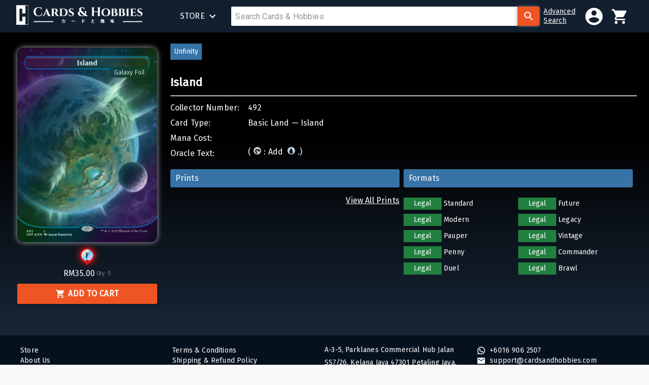

--- FILE ---
content_type: text/html; charset=utf-8
request_url: https://www.cardsandhobbies.com/product/f670e5e4-721b-422a-b10e-09bb742cbc4b
body_size: 95265
content:
<!DOCTYPE html><html lang="en"><head><meta name="theme-color" content="#FFFFFF"/><link rel="stylesheet" data-href="https://fonts.googleapis.com/css?family=Roboto:300,400,500,700&amp;display=swap"/><link rel="preconnect" href="https://fonts.gstatic.com" crossorigin /><meta charSet="utf-8"/><link rel="stylesheet" data-href="https://fonts.googleapis.com/css?family=Cinzel|Fira+Sans" data-optimized-fonts="true"/><link rel="stylesheet" data-href="https://fonts.googleapis.com/css?family=Roboto:300,400,500,700&amp;display=swap" data-optimized-fonts="true"/><link rel="icon" href="/images/favicon.png"/><meta name="viewport" content="minimum-scale=1, initial-scale=1, width=device-width"/><script type="text/javascript">var FB = null; var gapi = null;</script><script src="https://connect.facebook.net/en_US/sdk.js"></script><script src="https://apis.google.com/js/platform.js"></script><title>Island | Cards &amp; Hobbies</title><meta property="og:type" content="website"/><meta name="title" content="Island | Cards &amp; Hobbies"/><meta property="description" name="description" content="({T}: Add {U}.)"/><meta property="image" name="image" content="https://data.cardsandhobbies.com/images/f670e5e4-721b-422a-b10e-09bb742cbc4b/card.jpg"/><meta property="og:site_name" content="Cards and Hobbies"/><meta property="og:url" content="https://cardsandhobbies.com/product/f670e5e4-721b-422a-b10e-09bb742cbc4b/"/><meta property="og:title" content="Island | Cards &amp; Hobbies"/><meta property="og:description" content="({T}: Add {U}.)"/><meta property="og:image" content="https://data.cardsandhobbies.com/images/f670e5e4-721b-422a-b10e-09bb742cbc4b/card.jpg"/><meta property="og:image:width" content="1280"/><meta property="og:image:height" content="720"/><meta name="twitter:title" content="Island | Cards &amp; Hobbies"/><meta name="twitter:description" content="({T}: Add {U}.)"/><meta name="twitter:image" content="https://data.cardsandhobbies.com/images/f670e5e4-721b-422a-b10e-09bb742cbc4b/card.jpg"/><script type="application/ld+json">{"@type":"Product","name":"Island","image":"https://data.cardsandhobbies.com/images/f670e5e4-721b-422a-b10e-09bb742cbc4b/card.jpg","description":"({T}: Add {U}.)","sku":"f670e5e4-721b-422a-b10e-09bb742cbc4b","offers":{"@type":"Offer","url":"https://cardsandhobbies.com/product/f670e5e4-721b-422a-b10e-09bb742cbc4b/","priceCurrency":"MYR","price":"35","availability":"0","itemCondition":"Near Mint"}}</script><meta name="next-head-count" content="24"/><link rel="preload" href="/_next/static/css/59dc1032c3ab30b03c1a.css" as="style"/><link rel="stylesheet" href="/_next/static/css/59dc1032c3ab30b03c1a.css" data-n-g=""/><noscript data-n-css=""></noscript><script defer="" nomodule="" src="/_next/static/chunks/polyfills-b69b38e0e606287ba003.js"></script><script src="/_next/static/chunks/webpack-30e93d08e71ccd067b62.js" defer=""></script><script src="/_next/static/chunks/framework-106d25c2ed81dc45938c.js" defer=""></script><script src="/_next/static/chunks/main-f48bffdf34b94f10eb2e.js" defer=""></script><script src="/_next/static/chunks/pages/_app-e561842626203413ab39.js" defer=""></script><script src="/_next/static/chunks/1847-338916c5bc05921f00ed.js" defer=""></script><script src="/_next/static/chunks/pages/product/%5Bid%5D-c205e762a68ae2bc0900.js" defer=""></script><script src="/_next/static/-lTja0hEvAzZRabvdP0el/_buildManifest.js" defer=""></script><script src="/_next/static/-lTja0hEvAzZRabvdP0el/_ssgManifest.js" defer=""></script><style id="jss-server-side">html {
  box-sizing: border-box;
  -webkit-font-smoothing: antialiased;
  -moz-osx-font-smoothing: grayscale;
}
*, *::before, *::after {
  box-sizing: inherit;
}
strong, b {
  font-weight: 700;
}
body {
  color: #FFF;
  height: 100%;
  margin: 0;
  font-size: 16px;
  font-family: 'Fira Sans', sans-serif;
  font-weight: 400;
  line-height: 1;
  letter-spacing: 0.01071em;
  background-color: #fafafa;
  background-image: linear-gradient(black 268px 30%, #243B55);
}
@media print {
  body {
    background-color: #fff;
  }
}
body::backdrop {
  background-color: #fafafa;
}
a {
  color: #FFFFFF;
  cursor: pointer;
  font-family: inherit;
  line-height: 1.3;
  text-decoration: none;
}
.rs-calendar-table-cell-day {
  color: #000000;
}
.rs-calendar-table-cell-un-same-month .rs-calendar-table-cell-day {
  color: inherit;
}
.rs-input-group {
  height: 100%;
}
.MuiCollapse-container {
  height: 0;
  overflow: hidden;
  transition: height 300ms cubic-bezier(0.4, 0, 0.2, 1) 0ms;
}
.MuiCollapse-entered {
  height: auto;
  overflow: visible;
}
.MuiCollapse-hidden {
  visibility: hidden;
}
.MuiCollapse-wrapper {
  display: flex;
}
.MuiCollapse-wrapperInner {
  width: 100%;
}
.MuiPaper-root {
  color: rgba(0, 0, 0, 0.87);
  transition: box-shadow 300ms cubic-bezier(0.4, 0, 0.2, 1) 0ms;
  background-color: none;
}
.MuiPaper-rounded {
  border-radius: 4px;
}
.MuiPaper-outlined {
  border: 1px solid rgba(0, 0, 0, 0.12);
}
.MuiPaper-elevation0 {
  box-shadow: none;
}
.MuiPaper-elevation1 {
  box-shadow: 0px 2px 1px -1px rgba(0,0,0,0.2),0px 1px 1px 0px rgba(0,0,0,0.14),0px 1px 3px 0px rgba(0,0,0,0.12);
}
.MuiPaper-elevation2 {
  box-shadow: 0px 3px 1px -2px rgba(0,0,0,0.2),0px 2px 2px 0px rgba(0,0,0,0.14),0px 1px 5px 0px rgba(0,0,0,0.12);
}
.MuiPaper-elevation3 {
  box-shadow: 0px 3px 3px -2px rgba(0,0,0,0.2),0px 3px 4px 0px rgba(0,0,0,0.14),0px 1px 8px 0px rgba(0,0,0,0.12);
}
.MuiPaper-elevation4 {
  box-shadow: 0px 2px 4px -1px rgba(0,0,0,0.2),0px 4px 5px 0px rgba(0,0,0,0.14),0px 1px 10px 0px rgba(0,0,0,0.12);
}
.MuiPaper-elevation5 {
  box-shadow: 0px 3px 5px -1px rgba(0,0,0,0.2),0px 5px 8px 0px rgba(0,0,0,0.14),0px 1px 14px 0px rgba(0,0,0,0.12);
}
.MuiPaper-elevation6 {
  box-shadow: 0px 3px 5px -1px rgba(0,0,0,0.2),0px 6px 10px 0px rgba(0,0,0,0.14),0px 1px 18px 0px rgba(0,0,0,0.12);
}
.MuiPaper-elevation7 {
  box-shadow: 0px 4px 5px -2px rgba(0,0,0,0.2),0px 7px 10px 1px rgba(0,0,0,0.14),0px 2px 16px 1px rgba(0,0,0,0.12);
}
.MuiPaper-elevation8 {
  box-shadow: 0px 5px 5px -3px rgba(0,0,0,0.2),0px 8px 10px 1px rgba(0,0,0,0.14),0px 3px 14px 2px rgba(0,0,0,0.12);
}
.MuiPaper-elevation9 {
  box-shadow: 0px 5px 6px -3px rgba(0,0,0,0.2),0px 9px 12px 1px rgba(0,0,0,0.14),0px 3px 16px 2px rgba(0,0,0,0.12);
}
.MuiPaper-elevation10 {
  box-shadow: 0px 6px 6px -3px rgba(0,0,0,0.2),0px 10px 14px 1px rgba(0,0,0,0.14),0px 4px 18px 3px rgba(0,0,0,0.12);
}
.MuiPaper-elevation11 {
  box-shadow: 0px 6px 7px -4px rgba(0,0,0,0.2),0px 11px 15px 1px rgba(0,0,0,0.14),0px 4px 20px 3px rgba(0,0,0,0.12);
}
.MuiPaper-elevation12 {
  box-shadow: 0px 7px 8px -4px rgba(0,0,0,0.2),0px 12px 17px 2px rgba(0,0,0,0.14),0px 5px 22px 4px rgba(0,0,0,0.12);
}
.MuiPaper-elevation13 {
  box-shadow: 0px 7px 8px -4px rgba(0,0,0,0.2),0px 13px 19px 2px rgba(0,0,0,0.14),0px 5px 24px 4px rgba(0,0,0,0.12);
}
.MuiPaper-elevation14 {
  box-shadow: 0px 7px 9px -4px rgba(0,0,0,0.2),0px 14px 21px 2px rgba(0,0,0,0.14),0px 5px 26px 4px rgba(0,0,0,0.12);
}
.MuiPaper-elevation15 {
  box-shadow: 0px 8px 9px -5px rgba(0,0,0,0.2),0px 15px 22px 2px rgba(0,0,0,0.14),0px 6px 28px 5px rgba(0,0,0,0.12);
}
.MuiPaper-elevation16 {
  box-shadow: 0px 8px 10px -5px rgba(0,0,0,0.2),0px 16px 24px 2px rgba(0,0,0,0.14),0px 6px 30px 5px rgba(0,0,0,0.12);
}
.MuiPaper-elevation17 {
  box-shadow: 0px 8px 11px -5px rgba(0,0,0,0.2),0px 17px 26px 2px rgba(0,0,0,0.14),0px 6px 32px 5px rgba(0,0,0,0.12);
}
.MuiPaper-elevation18 {
  box-shadow: 0px 9px 11px -5px rgba(0,0,0,0.2),0px 18px 28px 2px rgba(0,0,0,0.14),0px 7px 34px 6px rgba(0,0,0,0.12);
}
.MuiPaper-elevation19 {
  box-shadow: 0px 9px 12px -6px rgba(0,0,0,0.2),0px 19px 29px 2px rgba(0,0,0,0.14),0px 7px 36px 6px rgba(0,0,0,0.12);
}
.MuiPaper-elevation20 {
  box-shadow: 0px 10px 13px -6px rgba(0,0,0,0.2),0px 20px 31px 3px rgba(0,0,0,0.14),0px 8px 38px 7px rgba(0,0,0,0.12);
}
.MuiPaper-elevation21 {
  box-shadow: 0px 10px 13px -6px rgba(0,0,0,0.2),0px 21px 33px 3px rgba(0,0,0,0.14),0px 8px 40px 7px rgba(0,0,0,0.12);
}
.MuiPaper-elevation22 {
  box-shadow: 0px 10px 14px -6px rgba(0,0,0,0.2),0px 22px 35px 3px rgba(0,0,0,0.14),0px 8px 42px 7px rgba(0,0,0,0.12);
}
.MuiPaper-elevation23 {
  box-shadow: 0px 11px 14px -7px rgba(0,0,0,0.2),0px 23px 36px 3px rgba(0,0,0,0.14),0px 9px 44px 8px rgba(0,0,0,0.12);
}
.MuiPaper-elevation24 {
  box-shadow: 0px 11px 15px -7px rgba(0,0,0,0.2),0px 24px 38px 3px rgba(0,0,0,0.14),0px 9px 46px 8px rgba(0,0,0,0.12);
}
.MuiButtonBase-root {
  color: inherit;
  border: 0;
  cursor: pointer;
  margin: 0;
  display: inline-flex;
  outline: 0;
  padding: 0;
  position: relative;
  align-items: center;
  user-select: none;
  border-radius: 0;
  vertical-align: middle;
  -moz-appearance: none;
  justify-content: center;
  text-decoration: none;
  background-color: transparent;
  -webkit-appearance: none;
  -webkit-tap-highlight-color: transparent;
}
.MuiButtonBase-root::-moz-focus-inner {
  border-style: none;
}
.MuiButtonBase-root.Mui-disabled {
  cursor: default;
  pointer-events: none;
}
@media print {
  .MuiButtonBase-root {
    color-adjust: exact;
  }
}
  .MuiIconButton-root {
    flex: 0 0 auto;
    color: rgba(0, 0, 0, 0.54);
    padding: 12px;
    overflow: visible;
    font-size: 1.5rem;
    text-align: center;
    transition: background-color 150ms cubic-bezier(0.4, 0, 0.2, 1) 0ms;
    border-radius: 50%;
  }
  .MuiIconButton-root:hover {
    background-color: none;
  }
  .MuiIconButton-root.Mui-disabled {
    color: rgba(0, 0, 0, 0.26);
    background-color: transparent;
  }
@media (hover: none) {
  .MuiIconButton-root:hover {
    background-color: transparent;
  }
}
  .MuiIconButton-edgeStart {
    margin-left: -12px;
  }
  .MuiIconButton-sizeSmall.MuiIconButton-edgeStart {
    margin-left: -3px;
  }
  .MuiIconButton-edgeEnd {
    margin-right: -12px;
  }
  .MuiIconButton-sizeSmall.MuiIconButton-edgeEnd {
    margin-right: -3px;
  }
  .MuiIconButton-colorInherit {
    color: inherit;
  }
  .MuiIconButton-colorPrimary {
    color: #FFFFFF;
  }
  .MuiIconButton-colorPrimary:hover {
    background-color: rgba(255, 255, 255, 0.04);
  }
@media (hover: none) {
  .MuiIconButton-colorPrimary:hover {
    background-color: transparent;
  }
}
  .MuiIconButton-colorSecondary {
    color: #EF5524;
  }
  .MuiIconButton-colorSecondary:hover {
    background-color: rgba(239, 85, 36, 0.04);
  }
@media (hover: none) {
  .MuiIconButton-colorSecondary:hover {
    background-color: transparent;
  }
}
  .MuiIconButton-sizeSmall {
    padding: 3px;
    font-size: 1.125rem;
  }
  .MuiIconButton-label {
    width: 100%;
    display: flex;
    align-items: inherit;
    justify-content: inherit;
  }
  .MuiAppBar-root {
    width: 100%;
    display: flex;
    z-index: 1100;
    box-shadow: -1px 3px 10px 3px rgba(0,0,0,0.5), 0 3px 4px 0 rgba(0,0,0,0.14), 0 3px 3px -2px rgba(0,0,0,0.12);
    box-sizing: border-box;
    flex-shrink: 0;
    flex-direction: column;
  }
  .MuiAppBar-positionFixed {
    top: 0;
    left: auto;
    right: 0;
    position: fixed;
  }
@media print {
  .MuiAppBar-positionFixed {
    position: absolute;
  }
}
  .MuiAppBar-positionAbsolute {
    top: 0;
    left: auto;
    right: 0;
    position: absolute;
  }
  .MuiAppBar-positionSticky {
    top: 0;
    left: auto;
    right: 0;
    position: sticky;
  }
  .MuiAppBar-positionStatic {
    position: static;
  }
  .MuiAppBar-positionRelative {
    position: relative;
  }
  .MuiAppBar-colorDefault {
    color: rgba(0, 0, 0, 0.87);
    background-color: #f5f5f5;
  }
  .MuiAppBar-colorPrimary {
    color: rgba(0, 0, 0, 0.87);
    background-color: #FFFFFF;
  }
  .MuiAppBar-colorSecondary {
    color: #fff;
    background-color: #EF5524;
  }
  .MuiAppBar-colorInherit {
    color: inherit;
  }
  .MuiAppBar-colorTransparent {
    color: inherit;
    background-color: transparent;
  }
  .MuiBadge-root {
    display: inline-flex;
    position: relative;
    flex-shrink: 0;
    vertical-align: middle;
  }
  .MuiBadge-badge {
    height: 20px;
    display: flex;
    padding: 0 6px;
    z-index: 1;
    position: absolute;
    flex-wrap: wrap;
    font-size: 0.75rem;
    min-width: 20px;
    box-sizing: border-box;
    transition: transform 225ms cubic-bezier(0.4, 0, 0.2, 1) 0ms;
    align-items: center;
    font-family: "Roboto", "Helvetica", "Arial", sans-serif;
    font-weight: 500;
    line-height: 1;
    align-content: center;
    border-radius: 10px;
    flex-direction: row;
    justify-content: center;
  }
  .MuiBadge-colorPrimary {
    color: rgba(0, 0, 0, 0.87);
    background-color: #FFFFFF;
  }
  .MuiBadge-colorSecondary {
    color: #fff;
    background-color: #EF5524;
  }
  .MuiBadge-colorError {
    color: #fff;
    background-color: #f44336;
  }
  .MuiBadge-dot {
    height: 8px;
    padding: 0;
    min-width: 8px;
    border-radius: 4px;
  }
  .MuiBadge-anchorOriginTopRightRectangle {
    top: 15%;
    right: 10%;
    transform: scale(1) translate(50%, -50%);
    transform-origin: 100% 0%;
  }
  .MuiBadge-anchorOriginTopRightRectangle.MuiBadge-invisible {
    transform: scale(0) translate(50%, -50%);
  }
  .MuiBadge-anchorOriginBottomRightRectangle {
    right: 0;
    bottom: 0;
    transform: scale(1) translate(50%, 50%);
    transform-origin: 100% 100%;
  }
  .MuiBadge-anchorOriginBottomRightRectangle.MuiBadge-invisible {
    transform: scale(0) translate(50%, 50%);
  }
  .MuiBadge-anchorOriginTopLeftRectangle {
    top: 0;
    left: 0;
    transform: scale(1) translate(-50%, -50%);
    transform-origin: 0% 0%;
  }
  .MuiBadge-anchorOriginTopLeftRectangle.MuiBadge-invisible {
    transform: scale(0) translate(-50%, -50%);
  }
  .MuiBadge-anchorOriginBottomLeftRectangle {
    left: 0;
    bottom: 0;
    transform: scale(1) translate(-50%, 50%);
    transform-origin: 0% 100%;
  }
  .MuiBadge-anchorOriginBottomLeftRectangle.MuiBadge-invisible {
    transform: scale(0) translate(-50%, 50%);
  }
  .MuiBadge-anchorOriginTopRightCircle {
    top: 14%;
    right: 14%;
    transform: scale(1) translate(50%, -50%);
    transform-origin: 100% 0%;
  }
  .MuiBadge-anchorOriginTopRightCircle.MuiBadge-invisible {
    transform: scale(0) translate(50%, -50%);
  }
  .MuiBadge-anchorOriginBottomRightCircle {
    right: 14%;
    bottom: 14%;
    transform: scale(1) translate(50%, 50%);
    transform-origin: 100% 100%;
  }
  .MuiBadge-anchorOriginBottomRightCircle.MuiBadge-invisible {
    transform: scale(0) translate(50%, 50%);
  }
  .MuiBadge-anchorOriginTopLeftCircle {
    top: 14%;
    left: 14%;
    transform: scale(1) translate(-50%, -50%);
    transform-origin: 0% 0%;
  }
  .MuiBadge-anchorOriginTopLeftCircle.MuiBadge-invisible {
    transform: scale(0) translate(-50%, -50%);
  }
  .MuiBadge-anchorOriginBottomLeftCircle {
    left: 14%;
    bottom: 14%;
    transform: scale(1) translate(-50%, 50%);
    transform-origin: 0% 100%;
  }
  .MuiBadge-anchorOriginBottomLeftCircle.MuiBadge-invisible {
    transform: scale(0) translate(-50%, 50%);
  }
  .MuiBadge-invisible {
    transition: transform 195ms cubic-bezier(0.4, 0, 0.2, 1) 0ms;
  }
  .MuiTypography-root {
    margin: 0;
  }
  .MuiTypography-body2 {
    border: 0;
    margin: 0;
    padding: 0;
    font-size: 1rem;
    text-align: justify;
    font-family: 'Fira Sans', sans-serif;
    font-weight: 400;
    line-height: 1.5rem;
    letter-spacing: 0.01071em;
  }
  .MuiTypography-body1 {
    font-size: 1rem;
    margin-top: 30px;
    text-align: justify;
    font-family: 'Fira Sans', sans-serif;
    font-weight: 400;
    line-height: 1.5rem;
    margin-bottom: 30px;
    letter-spacing: 0.00938em;
  }
  .MuiTypography-caption {
    font-size: 0.75rem;
    font-family: "Roboto", "Helvetica", "Arial", sans-serif;
    font-weight: 400;
    line-height: 1.66;
    letter-spacing: 0.03333em;
  }
  .MuiTypography-button {
    font-size: 0.875rem;
    font-family: "Roboto", "Helvetica", "Arial", sans-serif;
    font-weight: 500;
    line-height: 1.75;
    letter-spacing: 0.02857em;
    text-transform: uppercase;
  }
  .MuiTypography-h1 {
    margin: 8px 0 0 0;
    padding: 10px 16px 10px 0;
    font-size: 1.65em;
    font-family: 'Cinzel', sans-serif;
    font-weight: bold;
    line-height: 1.167;
    border-bottom: 1px solid #fff;
    letter-spacing: -0.01562em;
  }
@media (min-width:600px) {
  .MuiTypography-h1 {
    font-size: 2rem;
  }
}
  .MuiTypography-h2 {
    border: 0;
    margin: 0;
    padding: 1rem 0;
    font-size: 1.2rem;
    font-family: 'Fira Sans', sans-serif;
    font-weight: bold;
    line-height: 1.2;
    border-bottom: 1px solid #fff;
    letter-spacing: -0.00833em;
  }
  .MuiTypography-h3 {
    margin: 8px 0 8px 0;
    padding: 0;
    font-size: 1.5rem;
    font-family: 'Cinzel', sans-serif;
    font-weight: bold;
    line-height: 24px;
    letter-spacing: 0em;
  }
  .MuiTypography-h3 > strong {
    font-size: 1.125rem;
  }
  .MuiTypography-h4 {
    color: #fff;
    font-size: 1rem;
    font-family: 'Fira Sans', sans-serif;
    font-weight: 400;
    line-height: 1.875rem;
    letter-spacing: 0.00735em;
  }
  .MuiTypography-h5 {
    color: #000000;
    font-size: 0.875rem;
    margin-top: 0.4375rem;
    font-family: 'Fira Sans', sans-serif;
    font-weight: 400;
    line-height: 1.334;
    margin-bottom: 0.625rem;
    letter-spacing: 0em;
  }
  .MuiTypography-h6 {
    color: #FFFFFF;
    font-size: 1rem;
    word-wrap: break-word;
    font-family: 'Fira Sans', sans-serif;
    font-weight: 500;
    line-height: 1;
    white-space: normal;
    letter-spacing: 0.0075em;
  }
  .MuiTypography-subtitle1 {
    font-size: 1rem;
    font-family: 'Fira Sans', sans-serif;
    font-weight: 400;
    line-height: 1.75;
    letter-spacing: 0.00938em;
  }
  .MuiTypography-subtitle2 {
    font-size: 0.875rem;
    font-family: "Roboto", "Helvetica", "Arial", sans-serif;
    font-weight: 500;
    line-height: 1.57;
    letter-spacing: 0.00714em;
  }
  .MuiTypography-overline {
    font-size: 0.75rem;
    font-family: "Roboto", "Helvetica", "Arial", sans-serif;
    font-weight: 400;
    line-height: 2.66;
    letter-spacing: 0.08333em;
    text-transform: uppercase;
  }
  .MuiTypography-srOnly {
    width: 1px;
    height: 1px;
    overflow: hidden;
    position: absolute;
  }
  .MuiTypography-alignLeft {
    text-align: left;
  }
  .MuiTypography-alignCenter {
    text-align: center;
  }
  .MuiTypography-alignRight {
    text-align: right;
  }
  .MuiTypography-alignJustify {
    text-align: justify;
  }
  .MuiTypography-noWrap {
    overflow: hidden;
    white-space: nowrap;
    text-overflow: ellipsis;
  }
  .MuiTypography-gutterBottom {
    margin-bottom: 0.35em;
  }
  .MuiTypography-paragraph {
    font-size: 0.875rem;
    font-weight: 500;
    line-height: 1.5;
    margin-bottom: 16px;
    letter-spacing: 0;
  }
  .MuiTypography-colorInherit {
    color: inherit;
  }
  .MuiTypography-colorPrimary {
    color: #FFFFFF;
  }
  .MuiTypography-colorSecondary {
    color: #EF5524;
  }
  .MuiTypography-colorTextPrimary {
    color: rgba(0, 0, 0, 0.87);
  }
  .MuiTypography-colorTextSecondary {
    color: rgba(0, 0, 0, 0.54);
  }
  .MuiTypography-colorError {
    color: #f44336;
  }
  .MuiTypography-displayInline {
    display: inline;
  }
  .MuiTypography-displayBlock {
    display: block;
  }
  .MuiButton-root {
    color: #FFFFFF;
    padding: 6px 16px;
    font-size: 0.875rem;
    min-width: auto;
    box-sizing: border-box;
    transition: background-color 250ms cubic-bezier(0.4, 0, 0.2, 1) 0ms,box-shadow 250ms cubic-bezier(0.4, 0, 0.2, 1) 0ms,border 250ms cubic-bezier(0.4, 0, 0.2, 1) 0ms;
    font-family: 'Fira Sans', sans-serif;
    font-weight: 500;
    line-height: 1.75;
    border-radius: 4px;
    letter-spacing: 0.02857em;
    text-transform: uppercase;
  }
  .MuiButton-root:hover {
    text-decoration: none;
    background-color: rgba(0, 0, 0, 0.04);
  }
  .MuiButton-root.Mui-disabled {
    color: rgba(0, 0, 0, 0.26);
  }
@media (hover: none) {
  .MuiButton-root:hover {
    background-color: transparent;
  }
}
  .MuiButton-root:hover.Mui-disabled {
    background-color: transparent;
  }
  .MuiButton-label {
    width: 100%;
    display: inherit;
    align-items: inherit;
    justify-content: inherit;
  }
  .MuiButton-text {
    padding: 6px 8px;
  }
  .MuiButton-textPrimary {
    color: #FFFFFF;
  }
  .MuiButton-textPrimary:hover {
    background-color: rgba(255, 255, 255, 0.04);
  }
@media (hover: none) {
  .MuiButton-textPrimary:hover {
    background-color: transparent;
  }
}
  .MuiButton-textSecondary {
    color: #EF5524;
  }
  .MuiButton-textSecondary:hover {
    background-color: rgba(239, 85, 36, 0.04);
  }
@media (hover: none) {
  .MuiButton-textSecondary:hover {
    background-color: transparent;
  }
}
  .MuiButton-outlined {
    color: #363636;
    border: 1px solid rgba(0, 0, 0, 0.23);
    height: 40px;
    padding: 5px 15px;
    margin-left: 5px;
    border-color: #dbdbdb;
    border-width: 1px;
    margin-right: 5px;
    background-color: #fff;
  }
  .MuiButton-outlined.Mui-disabled {
    color: #C5C5C5;
    border: 1px solid rgba(0, 0, 0, 0.12);
    cursor: default;
    background-color: #E1E3E2;
  }
  .MuiButton-outlined:hover {
    background-color: inherit;
  }
  .MuiButton-outlinedPrimary {
    color: #EF5524;
    border: 2px solid #EF5524;
    padding: 10px 6px;
    font-size: 1rem;
    font-weight: 700;
    line-height: 14px;
  }
  .MuiButton-outlinedPrimary:hover {
    color: #FFFFFF;
    border: 2px solid #EF5524;
    background-color: #EF5524;
  }
@media (hover: none) {
  .MuiButton-outlinedPrimary:hover {
    background-color: transparent;
  }
}
  .MuiButton-outlinedSecondary {
    color: #C22026;
    border: 2px solid #C22026;
    padding: 10px 6px;
    font-size: 1rem;
    background: transparent;
    font-weight: 700;
    line-height: 14px;
  }
  .MuiButton-outlinedSecondary:hover {
    color: #FFFFFF;
    border: 2px solid #C22026;
    background-color: #C22026;
  }
  .MuiButton-outlinedSecondary.Mui-disabled {
    border: 1px solid rgba(0, 0, 0, 0.26);
  }
@media (hover: none) {
  .MuiButton-outlinedSecondary:hover {
    background-color: transparent;
  }
}
  .MuiButton-contained {
    color: white;
    width: 100%;
    border: none;
    cursor: pointer;
    padding: 12px 6px;
    font-size: 1rem;
    box-shadow: 0px 3px 1px -2px rgba(0,0,0,0.2),0px 2px 2px 0px rgba(0,0,0,0.14),0px 1px 5px 0px rgba(0,0,0,0.12);
    box-sizing: border-box;
    text-align: center;
    transition: 300ms ease;
    font-weight: 700;
    user-select: none;
    border-radius: 3px;
    text-transform: uppercase;
    background-color: #EF5524;
  }
  .MuiButton-contained:hover {
    box-shadow: 0px 2px 4px -1px rgba(0,0,0,0.2),0px 4px 5px 0px rgba(0,0,0,0.14),0px 1px 10px 0px rgba(0,0,0,0.12);
    background-color: #F3753E;
  }
  .MuiButton-contained.Mui-focusVisible {
    box-shadow: 0px 3px 5px -1px rgba(0,0,0,0.2),0px 6px 10px 0px rgba(0,0,0,0.14),0px 1px 18px 0px rgba(0,0,0,0.12);
  }
  .MuiButton-contained:active {
    box-shadow: 0px 5px 5px -3px rgba(0,0,0,0.2),0px 8px 10px 1px rgba(0,0,0,0.14),0px 3px 14px 2px rgba(0,0,0,0.12);
  }
  .MuiButton-contained.Mui-disabled {
    color: #C5C5C5;
    cursor: default;
    box-shadow: none;
    background-color: #E1E3E2;
  }
@media (hover: none) {
  .MuiButton-contained:hover {
    box-shadow: 0px 3px 1px -2px rgba(0,0,0,0.2),0px 2px 2px 0px rgba(0,0,0,0.14),0px 1px 5px 0px rgba(0,0,0,0.12);
    background-color: #F3753E;
  }
}
  .MuiButton-contained:hover.Mui-disabled {
    color: #C5C5C5;
    cursor: default;
    background-color: #E1E3E2;
  }
  .MuiButton-containedPrimary {
    color: rgba(0, 0, 0, 0.87);
    background-color: #FFFFFF;
  }
  .MuiButton-containedPrimary:hover {
    background-color: rgb(178, 178, 178);
  }
@media (hover: none) {
  .MuiButton-containedPrimary:hover {
    background-color: #FFFFFF;
  }
}
  .MuiButton-containedSecondary {
    color: #fff;
    background-color: #EF5524;
  }
  .MuiButton-containedSecondary:hover {
    background-color: rgb(167, 59, 25);
  }
@media (hover: none) {
  .MuiButton-containedSecondary:hover {
    background-color: #EF5524;
  }
}
  .MuiButton-disableElevation {
    box-shadow: none;
  }
  .MuiButton-disableElevation:hover {
    box-shadow: none;
  }
  .MuiButton-disableElevation.Mui-focusVisible {
    box-shadow: none;
  }
  .MuiButton-disableElevation:active {
    box-shadow: none;
  }
  .MuiButton-disableElevation.Mui-disabled {
    box-shadow: none;
  }
  .MuiButton-colorInherit {
    color: inherit;
    border-color: currentColor;
  }
  .MuiButton-textSizeSmall {
    padding: 4px 5px;
    font-size: 0.8125rem;
  }
  .MuiButton-textSizeLarge {
    padding: 8px 11px;
    font-size: 0.9375rem;
  }
  .MuiButton-outlinedSizeSmall {
    padding: 3px 9px;
    font-size: 0.8125rem;
  }
  .MuiButton-outlinedSizeLarge {
    padding: 7px 21px;
    font-size: 0.9375rem;
  }
  .MuiButton-containedSizeSmall {
    padding: 4px 10px;
    font-size: 0.8125rem;
  }
  .MuiButton-containedSizeLarge {
    padding: 8px 22px;
    font-size: 0.9375rem;
  }
  .MuiButton-fullWidth {
    width: 100%;
  }
  .MuiButton-startIcon {
    display: inherit;
    margin-left: -4px;
    margin-right: 8px;
  }
  .MuiButton-startIcon.MuiButton-iconSizeSmall {
    margin-left: -2px;
  }
  .MuiButton-endIcon {
    display: inherit;
    margin-left: 8px;
    margin-right: -4px;
  }
  .MuiButton-endIcon.MuiButton-iconSizeSmall {
    margin-right: -2px;
  }
  .MuiButton-iconSizeSmall > *:first-child {
    font-size: 18px;
  }
  .MuiButton-iconSizeMedium > *:first-child {
    font-size: 20px;
  }
  .MuiButton-iconSizeLarge > *:first-child {
    font-size: 22px;
  }
  .MuiCard-root {
    overflow: hidden;
  }
  .MuiCardContent-root {
    padding: 16px;
  }
  .MuiCardContent-root:last-child {
    padding-bottom: 24px;
  }
  .MuiContainer-root {
    width: 100%;
    display: block;
    box-sizing: border-box;
    margin-left: auto;
    margin-right: auto;
    padding-left: 16px;
    padding-right: 16px;
  }
@media (min-width:600px) {
  .MuiContainer-root {
    padding-left: 24px;
    padding-right: 24px;
  }
}
@media (max-width:959.95px) {
  .MuiContainer-root {
    margin-top: 10px;
    padding-left: 10px;
    padding-right: 10px;
  }
}
  .MuiContainer-disableGutters {
    padding-left: 0;
    padding-right: 0;
  }
@media (min-width:600px) {
  .MuiContainer-fixed {
    max-width: 600px;
  }
}
@media (min-width:960px) {
  .MuiContainer-fixed {
    max-width: 960px;
  }
}
@media (min-width:1280px) {
  .MuiContainer-fixed {
    max-width: 1280px;
  }
}
@media (min-width:1920px) {
  .MuiContainer-fixed {
    max-width: 1920px;
  }
}
@media (min-width:0px) {
  .MuiContainer-maxWidthXs {
    max-width: 444px;
  }
}
@media (min-width:600px) {
  .MuiContainer-maxWidthSm {
    max-width: 600px;
  }
}
@media (min-width:960px) {
  .MuiContainer-maxWidthMd {
    max-width: 960px;
  }
}
@media (min-width:1280px) {
  .MuiContainer-maxWidthLg {
    max-width: 1400px;
  }
}
@media (min-width:1920px) {
  .MuiContainer-maxWidthXl {
    max-width: 1920px;
  }
}
@media print {
  .MuiDialog-root {
    position: absolute !important;
  }
}
  .MuiDialog-scrollPaper {
    display: flex;
    align-items: center;
    justify-content: center;
  }
  .MuiDialog-scrollBody {
    overflow-x: hidden;
    overflow-y: auto;
    text-align: center;
  }
  .MuiDialog-scrollBody:after {
    width: 0;
    height: 100%;
    content: "";
    display: inline-block;
    vertical-align: middle;
  }
  .MuiDialog-container {
    height: 100%;
    outline: 0;
  }
@media print {
  .MuiDialog-container {
    height: auto;
  }
}
  .MuiDialog-paper {
    margin: 32px;
    position: relative;
    overflow-y: auto;
  }
@media print {
  .MuiDialog-paper {
    box-shadow: none;
    overflow-y: visible;
  }
}
  .MuiDialog-paperScrollPaper {
    display: flex;
    max-height: calc(100% - 64px);
    flex-direction: column;
  }
  .MuiDialog-paperScrollBody {
    display: inline-block;
    text-align: left;
    vertical-align: middle;
  }
  .MuiDialog-paperWidthFalse {
    max-width: calc(100% - 64px);
  }
  .MuiDialog-paperWidthXs {
    max-width: 444px;
  }
@media (max-width:507.95px) {
  .MuiDialog-paperWidthXs.MuiDialog-paperScrollBody {
    max-width: calc(100% - 64px);
  }
}
  .MuiDialog-paperWidthSm {
    max-width: 600px;
  }
@media (max-width:663.95px) {
  .MuiDialog-paperWidthSm.MuiDialog-paperScrollBody {
    max-width: calc(100% - 64px);
  }
}
  .MuiDialog-paperWidthMd {
    max-width: 960px;
  }
@media (max-width:1023.95px) {
  .MuiDialog-paperWidthMd.MuiDialog-paperScrollBody {
    max-width: calc(100% - 64px);
  }
}
  .MuiDialog-paperWidthLg {
    max-width: 1280px;
  }
@media (max-width:1343.95px) {
  .MuiDialog-paperWidthLg.MuiDialog-paperScrollBody {
    max-width: calc(100% - 64px);
  }
}
  .MuiDialog-paperWidthXl {
    max-width: 1920px;
  }
@media (max-width:1983.95px) {
  .MuiDialog-paperWidthXl.MuiDialog-paperScrollBody {
    max-width: calc(100% - 64px);
  }
}
  .MuiDialog-paperFullWidth {
    width: calc(100% - 64px);
  }
  .MuiDialog-paperFullScreen {
    width: 100%;
    height: 100%;
    margin: 0;
    max-width: 100%;
    max-height: none;
    border-radius: 0;
  }
  .MuiDialog-paperFullScreen.MuiDialog-paperScrollBody {
    margin: 0;
    max-width: 100%;
  }
  .MuiDrawer-docked {
    flex: 0 0 auto;
  }
  .MuiDrawer-paper {
    top: 0;
    flex: 1 0 auto;
    height: 100%;
    display: flex;
    outline: 0;
    z-index: 1200;
    position: fixed;
    overflow-y: auto;
    flex-direction: column;
    -webkit-overflow-scrolling: touch;
  }
  .MuiDrawer-paperAnchorLeft {
    left: 0;
    right: auto;
  }
  .MuiDrawer-paperAnchorRight {
    left: auto;
    right: 0;
  }
  .MuiDrawer-paperAnchorTop {
    top: 0;
    left: 0;
    right: 0;
    bottom: auto;
    height: auto;
    max-height: 100%;
  }
  .MuiDrawer-paperAnchorBottom {
    top: auto;
    left: 0;
    right: 0;
    bottom: 0;
    height: auto;
    max-height: 100%;
  }
  .MuiDrawer-paperAnchorDockedLeft {
    border-right: 1px solid rgba(0, 0, 0, 0.12);
  }
  .MuiDrawer-paperAnchorDockedTop {
    border-bottom: 1px solid rgba(0, 0, 0, 0.12);
  }
  .MuiDrawer-paperAnchorDockedRight {
    border-left: 1px solid rgba(0, 0, 0, 0.12);
  }
  .MuiDrawer-paperAnchorDockedBottom {
    border-top: 1px solid rgba(0, 0, 0, 0.12);
  }
  .MuiGrid-container {
    width: 100%;
    display: flex;
    flex-wrap: wrap;
    box-sizing: border-box;
  }
  .MuiGrid-item {
    margin: 0;
    box-sizing: border-box;
  }
  .MuiGrid-zeroMinWidth {
    min-width: 0;
  }
  .MuiGrid-direction-xs-column {
    flex-direction: column;
  }
  .MuiGrid-direction-xs-column-reverse {
    flex-direction: column-reverse;
  }
  .MuiGrid-direction-xs-row-reverse {
    flex-direction: row-reverse;
  }
  .MuiGrid-wrap-xs-nowrap {
    flex-wrap: nowrap;
  }
  .MuiGrid-wrap-xs-wrap-reverse {
    flex-wrap: wrap-reverse;
  }
  .MuiGrid-align-items-xs-center {
    align-items: center;
  }
  .MuiGrid-align-items-xs-flex-start {
    align-items: flex-start;
  }
  .MuiGrid-align-items-xs-flex-end {
    align-items: flex-end;
  }
  .MuiGrid-align-items-xs-baseline {
    align-items: baseline;
  }
  .MuiGrid-align-content-xs-center {
    align-content: center;
  }
  .MuiGrid-align-content-xs-flex-start {
    align-content: flex-start;
  }
  .MuiGrid-align-content-xs-flex-end {
    align-content: flex-end;
  }
  .MuiGrid-align-content-xs-space-between {
    align-content: space-between;
  }
  .MuiGrid-align-content-xs-space-around {
    align-content: space-around;
  }
  .MuiGrid-justify-xs-center {
    justify-content: center;
  }
  .MuiGrid-justify-xs-flex-end {
    justify-content: flex-end;
  }
  .MuiGrid-justify-xs-space-between {
    justify-content: space-between;
  }
  .MuiGrid-justify-xs-space-around {
    justify-content: space-around;
  }
  .MuiGrid-justify-xs-space-evenly {
    justify-content: space-evenly;
  }
  .MuiGrid-spacing-xs-1 {
    width: calc(100% + 8px);
    margin: -4px;
  }
  .MuiGrid-spacing-xs-1 > .MuiGrid-item {
    padding: 4px;
  }
  .MuiGrid-spacing-xs-2 {
    width: calc(100% + 16px);
    margin: -8px;
  }
  .MuiGrid-spacing-xs-2 > .MuiGrid-item {
    padding: 8px;
  }
  .MuiGrid-spacing-xs-3 {
    width: calc(100% + 24px);
    margin: -12px;
  }
  .MuiGrid-spacing-xs-3 > .MuiGrid-item {
    padding: 12px;
  }
  .MuiGrid-spacing-xs-4 {
    width: calc(100% + 32px);
    margin: -16px;
  }
  .MuiGrid-spacing-xs-4 > .MuiGrid-item {
    padding: 16px;
  }
  .MuiGrid-spacing-xs-5 {
    width: calc(100% + 40px);
    margin: -20px;
  }
  .MuiGrid-spacing-xs-5 > .MuiGrid-item {
    padding: 20px;
  }
  .MuiGrid-spacing-xs-6 {
    width: calc(100% + 48px);
    margin: -24px;
  }
  .MuiGrid-spacing-xs-6 > .MuiGrid-item {
    padding: 24px;
  }
  .MuiGrid-spacing-xs-7 {
    width: calc(100% + 56px);
    margin: -28px;
  }
  .MuiGrid-spacing-xs-7 > .MuiGrid-item {
    padding: 28px;
  }
  .MuiGrid-spacing-xs-8 {
    width: calc(100% + 64px);
    margin: -32px;
  }
  .MuiGrid-spacing-xs-8 > .MuiGrid-item {
    padding: 32px;
  }
  .MuiGrid-spacing-xs-9 {
    width: calc(100% + 72px);
    margin: -36px;
  }
  .MuiGrid-spacing-xs-9 > .MuiGrid-item {
    padding: 36px;
  }
  .MuiGrid-spacing-xs-10 {
    width: calc(100% + 80px);
    margin: -40px;
  }
  .MuiGrid-spacing-xs-10 > .MuiGrid-item {
    padding: 40px;
  }
  .MuiGrid-grid-xs-auto {
    flex-grow: 0;
    max-width: none;
    flex-basis: auto;
  }
  .MuiGrid-grid-xs-true {
    flex-grow: 1;
    max-width: 100%;
    flex-basis: 0;
  }
  .MuiGrid-grid-xs-1 {
    flex-grow: 0;
    max-width: 8.333333%;
    flex-basis: 8.333333%;
  }
  .MuiGrid-grid-xs-2 {
    flex-grow: 0;
    max-width: 16.666667%;
    flex-basis: 16.666667%;
  }
  .MuiGrid-grid-xs-3 {
    flex-grow: 0;
    max-width: 25%;
    flex-basis: 25%;
  }
  .MuiGrid-grid-xs-4 {
    flex-grow: 0;
    max-width: 33.333333%;
    flex-basis: 33.333333%;
  }
  .MuiGrid-grid-xs-5 {
    flex-grow: 0;
    max-width: 41.666667%;
    flex-basis: 41.666667%;
  }
  .MuiGrid-grid-xs-6 {
    flex-grow: 0;
    max-width: 50%;
    flex-basis: 50%;
  }
  .MuiGrid-grid-xs-7 {
    flex-grow: 0;
    max-width: 58.333333%;
    flex-basis: 58.333333%;
  }
  .MuiGrid-grid-xs-8 {
    flex-grow: 0;
    max-width: 66.666667%;
    flex-basis: 66.666667%;
  }
  .MuiGrid-grid-xs-9 {
    flex-grow: 0;
    max-width: 75%;
    flex-basis: 75%;
  }
  .MuiGrid-grid-xs-10 {
    flex-grow: 0;
    max-width: 83.333333%;
    flex-basis: 83.333333%;
  }
  .MuiGrid-grid-xs-11 {
    flex-grow: 0;
    max-width: 91.666667%;
    flex-basis: 91.666667%;
  }
  .MuiGrid-grid-xs-12 {
    flex-grow: 0;
    max-width: 100%;
    flex-basis: 100%;
  }
@media (min-width:600px) {
  .MuiGrid-grid-sm-auto {
    flex-grow: 0;
    max-width: none;
    flex-basis: auto;
  }
  .MuiGrid-grid-sm-true {
    flex-grow: 1;
    max-width: 100%;
    flex-basis: 0;
  }
  .MuiGrid-grid-sm-1 {
    flex-grow: 0;
    max-width: 8.333333%;
    flex-basis: 8.333333%;
  }
  .MuiGrid-grid-sm-2 {
    flex-grow: 0;
    max-width: 16.666667%;
    flex-basis: 16.666667%;
  }
  .MuiGrid-grid-sm-3 {
    flex-grow: 0;
    max-width: 25%;
    flex-basis: 25%;
  }
  .MuiGrid-grid-sm-4 {
    flex-grow: 0;
    max-width: 33.333333%;
    flex-basis: 33.333333%;
  }
  .MuiGrid-grid-sm-5 {
    flex-grow: 0;
    max-width: 41.666667%;
    flex-basis: 41.666667%;
  }
  .MuiGrid-grid-sm-6 {
    flex-grow: 0;
    max-width: 50%;
    flex-basis: 50%;
  }
  .MuiGrid-grid-sm-7 {
    flex-grow: 0;
    max-width: 58.333333%;
    flex-basis: 58.333333%;
  }
  .MuiGrid-grid-sm-8 {
    flex-grow: 0;
    max-width: 66.666667%;
    flex-basis: 66.666667%;
  }
  .MuiGrid-grid-sm-9 {
    flex-grow: 0;
    max-width: 75%;
    flex-basis: 75%;
  }
  .MuiGrid-grid-sm-10 {
    flex-grow: 0;
    max-width: 83.333333%;
    flex-basis: 83.333333%;
  }
  .MuiGrid-grid-sm-11 {
    flex-grow: 0;
    max-width: 91.666667%;
    flex-basis: 91.666667%;
  }
  .MuiGrid-grid-sm-12 {
    flex-grow: 0;
    max-width: 100%;
    flex-basis: 100%;
  }
}
@media (min-width:960px) {
  .MuiGrid-grid-md-auto {
    flex-grow: 0;
    max-width: none;
    flex-basis: auto;
  }
  .MuiGrid-grid-md-true {
    flex-grow: 1;
    max-width: 100%;
    flex-basis: 0;
  }
  .MuiGrid-grid-md-1 {
    flex-grow: 0;
    max-width: 8.333333%;
    flex-basis: 8.333333%;
  }
  .MuiGrid-grid-md-2 {
    flex-grow: 0;
    max-width: 16.666667%;
    flex-basis: 16.666667%;
  }
  .MuiGrid-grid-md-3 {
    flex-grow: 0;
    max-width: 25%;
    flex-basis: 25%;
  }
  .MuiGrid-grid-md-4 {
    flex-grow: 0;
    max-width: 33.333333%;
    flex-basis: 33.333333%;
  }
  .MuiGrid-grid-md-5 {
    flex-grow: 0;
    max-width: 41.666667%;
    flex-basis: 41.666667%;
  }
  .MuiGrid-grid-md-6 {
    flex-grow: 0;
    max-width: 50%;
    flex-basis: 50%;
  }
  .MuiGrid-grid-md-7 {
    flex-grow: 0;
    max-width: 58.333333%;
    flex-basis: 58.333333%;
  }
  .MuiGrid-grid-md-8 {
    flex-grow: 0;
    max-width: 66.666667%;
    flex-basis: 66.666667%;
  }
  .MuiGrid-grid-md-9 {
    flex-grow: 0;
    max-width: 75%;
    flex-basis: 75%;
  }
  .MuiGrid-grid-md-10 {
    flex-grow: 0;
    max-width: 83.333333%;
    flex-basis: 83.333333%;
  }
  .MuiGrid-grid-md-11 {
    flex-grow: 0;
    max-width: 91.666667%;
    flex-basis: 91.666667%;
  }
  .MuiGrid-grid-md-12 {
    flex-grow: 0;
    max-width: 100%;
    flex-basis: 100%;
  }
}
@media (min-width:1280px) {
  .MuiGrid-grid-lg-auto {
    flex-grow: 0;
    max-width: none;
    flex-basis: auto;
  }
  .MuiGrid-grid-lg-true {
    flex-grow: 1;
    max-width: 100%;
    flex-basis: 0;
  }
  .MuiGrid-grid-lg-1 {
    flex-grow: 0;
    max-width: 8.333333%;
    flex-basis: 8.333333%;
  }
  .MuiGrid-grid-lg-2 {
    flex-grow: 0;
    max-width: 16.666667%;
    flex-basis: 16.666667%;
  }
  .MuiGrid-grid-lg-3 {
    flex-grow: 0;
    max-width: 25%;
    flex-basis: 25%;
  }
  .MuiGrid-grid-lg-4 {
    flex-grow: 0;
    max-width: 33.333333%;
    flex-basis: 33.333333%;
  }
  .MuiGrid-grid-lg-5 {
    flex-grow: 0;
    max-width: 41.666667%;
    flex-basis: 41.666667%;
  }
  .MuiGrid-grid-lg-6 {
    flex-grow: 0;
    max-width: 50%;
    flex-basis: 50%;
  }
  .MuiGrid-grid-lg-7 {
    flex-grow: 0;
    max-width: 58.333333%;
    flex-basis: 58.333333%;
  }
  .MuiGrid-grid-lg-8 {
    flex-grow: 0;
    max-width: 66.666667%;
    flex-basis: 66.666667%;
  }
  .MuiGrid-grid-lg-9 {
    flex-grow: 0;
    max-width: 75%;
    flex-basis: 75%;
  }
  .MuiGrid-grid-lg-10 {
    flex-grow: 0;
    max-width: 83.333333%;
    flex-basis: 83.333333%;
  }
  .MuiGrid-grid-lg-11 {
    flex-grow: 0;
    max-width: 91.666667%;
    flex-basis: 91.666667%;
  }
  .MuiGrid-grid-lg-12 {
    flex-grow: 0;
    max-width: 100%;
    flex-basis: 100%;
  }
}
@media (min-width:1920px) {
  .MuiGrid-grid-xl-auto {
    flex-grow: 0;
    max-width: none;
    flex-basis: auto;
  }
  .MuiGrid-grid-xl-true {
    flex-grow: 1;
    max-width: 100%;
    flex-basis: 0;
  }
  .MuiGrid-grid-xl-1 {
    flex-grow: 0;
    max-width: 8.333333%;
    flex-basis: 8.333333%;
  }
  .MuiGrid-grid-xl-2 {
    flex-grow: 0;
    max-width: 16.666667%;
    flex-basis: 16.666667%;
  }
  .MuiGrid-grid-xl-3 {
    flex-grow: 0;
    max-width: 25%;
    flex-basis: 25%;
  }
  .MuiGrid-grid-xl-4 {
    flex-grow: 0;
    max-width: 33.333333%;
    flex-basis: 33.333333%;
  }
  .MuiGrid-grid-xl-5 {
    flex-grow: 0;
    max-width: 41.666667%;
    flex-basis: 41.666667%;
  }
  .MuiGrid-grid-xl-6 {
    flex-grow: 0;
    max-width: 50%;
    flex-basis: 50%;
  }
  .MuiGrid-grid-xl-7 {
    flex-grow: 0;
    max-width: 58.333333%;
    flex-basis: 58.333333%;
  }
  .MuiGrid-grid-xl-8 {
    flex-grow: 0;
    max-width: 66.666667%;
    flex-basis: 66.666667%;
  }
  .MuiGrid-grid-xl-9 {
    flex-grow: 0;
    max-width: 75%;
    flex-basis: 75%;
  }
  .MuiGrid-grid-xl-10 {
    flex-grow: 0;
    max-width: 83.333333%;
    flex-basis: 83.333333%;
  }
  .MuiGrid-grid-xl-11 {
    flex-grow: 0;
    max-width: 91.666667%;
    flex-basis: 91.666667%;
  }
  .MuiGrid-grid-xl-12 {
    flex-grow: 0;
    max-width: 100%;
    flex-basis: 100%;
  }
}
  .MuiToolbar-root {
    display: flex;
    position: relative;
    align-items: center;
  }
  .MuiToolbar-gutters {
    padding-left: 16px;
    padding-right: 16px;
  }
@media (min-width:600px) {
  .MuiToolbar-gutters {
    padding-left: 24px;
    padding-right: 24px;
  }
}
  .MuiToolbar-regular {
    min-height: 56px;
  }
@media (min-width:0px) and (orientation: landscape) {
  .MuiToolbar-regular {
    min-height: 48px;
  }
}
@media (min-width:600px) {
  .MuiToolbar-regular {
    min-height: 64px;
  }
}
  .MuiToolbar-dense {
    min-height: 48px;
  }
  .jss45 {
    top: 3px;
    left: -8px;
    width: 40px;
    cursor: pointer;
    height: 40px;
    outline: none;
    z-index: 50;
    position: relative;
    transform: rotate(0deg) scale(0.7);
    transition: 0.5s ease-in-out;
    vertical-align: middle;
  }
  .jss45 span {
    left: 1px;
    width: 100%;
    height: 5px;
    display: inline-block;
    opacity: 1;
    position: absolute;
    transform: rotate(0deg);
    background: white;
    transition: 0.25s ease-in-out;
    border-radius: 0;
  }
  .jss45 span:nth-child(1) {
    top: 0px;
  }
  .jss45 span:nth-child(2), .jss45 span:nth-child(3) {
    top: 13px;
  }
  .jss45 span:nth-child(4) {
    top: 26px;
  }
  .jss46 {
    top: 25px;
    left: 14px;
    width: 35px;
    cursor: pointer;
    height: 35px;
    outline: none;
    z-index: 50;
    position: absolute;
    vertical-align: middle;
  }
  .jss46 span {
    left: 1px;
    width: 100%;
    height: 5px;
    display: inline-block;
    opacity: 1;
    position: absolute;
    background: #ffffff;
    border-radius: 0;
  }
  .jss46 span:nth-child(1) {
    top: 18px;
    left: 50%;
    width: 0%;
  }
  .jss46 span:nth-child(2) {
    transform: rotate(45deg);
  }
  .jss46 span:nth-child(3) {
    transform: rotate(-45deg);
  }
  .jss46 span:nth-child(4) {
    top: 18px;
    left: 50%;
    width: 0%;
  }
  .jss47 span {
    background: #ffffff;
  }
  .jss47 span:nth-child(1) {
    top: 18px;
    left: 50%;
    width: 0%;
  }
  .jss47 span:nth-child(2) {
    transform: rotate(45deg);
  }
  .jss47 span:nth-child(3) {
    transform: rotate(-45deg);
  }
  .jss47 span:nth-child(4) {
    top: 18px;
    left: 50%;
    width: 0%;
  }
  .jss12 {
    top: 0;
    width: 100%;
    display: flex;
    padding: 0 8px;
    z-index: 100;
    background-color: #121F2E;
  }
  .jss13 {
    padding: 0;
    max-width: 1400px;
  }
  .jss14 {
    margin-top: 0;
  }
  .jss15 {
    width: 240px;
  }
  .jss16 {
    font-size: 2.5rem;
  }
@media (min-width:960px) {
  .jss17 {
    width: 5000px;
    flex-shrink: 0;
  }
}
  .jss18 {
    color: inherit;
    font-variant: inherit;
    text-decoration: none;
  }
  .jss19 {
    height: 100%;
    display: flex;
    position: relative;
    text-align: left;
    align-items: center;
    vertical-align: middle;
  }
  .jss20 {
    width: 250px;
  }
@media (max-width:959.95px) {
  .jss20 {
    display: none;
  }
}
  .jss21 {
    display: none;
  }
@media (max-width:959.95px) {
  .jss21 {
    width: 30px;
    display: block;
  }
}
@media (max-width:599.95px) {
  .jss21 {
    width: 25px;
  }
}
  .jss4 {
    width: 250px;
    height: 100vh;
    z-index: 11;
    padding-top: 40px;
    background-color: #0C141E;
  }
  .jss5 {
    color: #FFFFFF;
    display: inline;
    opacity: 0.9;
    font-size: 1rem;
    margin-top: 0;
    font-weight: 500;
    margin-bottom: 0;
    text-transform: uppercase;
  }
  .jss5:hover {
    font-weight: 700;
  }
  .jss6 {
    background-color: #14283E;
  }
  .jss6:hover {
    backgroud-color: transparent;
  }
  .jss7 {
    color: #FFF;
    padding-top: 13px;
    padding-left: 0.5rem;
    padding-bottom: 13px;
  }
  .jss7:hover {
    font-weight: 700;
    text-shadow: 1px 1px 6px #ef5524, 1px 1px 6px #ef5524, 1px 1px 6px #ef5524;
  }
  .jss8 {
    display: contents;
    text-decoration: none;
  }
  .jss9 {
    margin-right: 10px;
  }
  .jss10 {
    pointer: cursor;
    padding-top: 16px;
    padding-bottom: 16px;
  }
  .jss11 {
    color: #FFFFFF;
  }
  .jss22 {
    color: #FFF;
  }
  .jss23 {
    fill: #FFFFFF;
    color: #FFF;
    min-width: 35px;
    min-height: 35px;
  }
@media (max-width:1279.95px) {
  .jss23 {
    min-width: 30px;
    min-height: 30px;
  }
}
  .jss24 {
    display: block;
    z-index: 102;
    padding-left: 0;
    padding-right: 5px;
  }
@media (min-width:960px) {
  .jss24 {
    display: none;
  }
}
  .jss25 {
    flex: 1;
    display: flex;
    position: relative;
    text-align: left;
    align-items: center;
    margin-right: 10px;
    vertical-align: middle;
  }
@media (max-width:959.95px) {
  .jss25 {
    flex: 0;
  }
}
  .jss26 {
    flex: 1;
    display: flex;
    flex-grow: 3;
    text-align: right;
    align-items: center;
    vertical-align: middle;
    justify-content: flex-end;
  }
  .jss27 {
    margin: 0;
    padding: 0 11.2px;
    font-size: 16px;
    font-family: inherit;
  }
  .jss27:hover {
    text-shadow: 1px 1px 6px #EF5524, 1px 1px 6px #EF5524, 1px 1px 6px #EF5524;
  }
@media (max-width:959.95px) {
  .jss27 {
    display: none;
  }
}
  .jss28 {
    flex: 1;
    width: calc(100%);
    display: flex;
    padding: 0 11.2px;
    position: relative;
    align-items: center;
  }
  .jss29 {
    padding: 0;
    font-size: 14px;
    text-align: left;
    align-items: center;
    margin-left: 8px;
    text-decoration: underline;
  }
  .jss29:hover {
    color: #EF5524;
    transition: 100ms ease;
  }
  .jss30 {
    position: relative;
  }
  .jss30 img {
    border: none;
    cursor: pointer;
    margin: 0 3px 0 3px;
    border-radius: 50%;
  }
  .jss30:hover .jss32 {
    width: 170px;
    transition: all 300ms ease;
    visibility: visible;
  }
  .jss30:hover img {
    transform: rotate(180deg);
    box-shadow: 1px 2px 3px #EF5524;
    transition: 300ms ease;
  }
  .jss32 {
    top: 46px;
    width: 0;
    z-index: 12;
    overflow: hidden;
    position: absolute;
    box-shadow: 0 1px 8px 0 rgba(0,0,0,0.2), 0 3px 4px 0 rgba(0,0,0,0.14), 0 3px 3px -2px rgba(0,0,0,0.12);
    text-align: left;
    transition: all 200ms ease;
    visibility: visible;
    background-image: linear-gradient(#003563, #3773A6);
    border-bottom-left-radius: 5px;
    border-bottom-right-radius: 5px;
  }
  .jss32 a {
    width: 180px;
  }
  .jss32 a:hover {
    font-weight: 700;
    text-shadow: 1px 1px 6px #EF5524, 1px 1px 6px #EF5524, 1px 1px 6px #EF5524;
  }
  .jss34 {
    display: block;
    padding: 15px;
    text-transform: uppercase;
  }
  .jss35 {
    color: #FFF;
    width: 50px;
    height: 38px;
    z-index: 2;
    position: relative;
    box-shadow: -1px 0px 5px 0px #969696;
    vertical-align: middle;
    background-color: #EF5524;
  }
  .jss35:hover {
    color: #F3753E;
  }
  .jss36 .MuiBadge-anchorOriginTopRightRectangle {
    top: 10px;
    color: #FFFFFF;
    right: 10px;
    width: 28px;
    height: 28px;
    border-radius: 20px;
    background-color: #EF5524;
  }
  .jss37 {
    color: #FFFFFF;
    cursor: pointer;
  }
  .jss37:hover {
    font-weight: 700;
    text-shadow: 1px 1px 6px #EF5524, 1px 1px 6px #EF5524, 1px 1px 6px #EF5524;
  }
  .jss38 {
    top: 0;
    left: 0;
    width: 100%;
    height: auto;
    position: absolute;
    background: #243B55;
    overflow-y: visible;
  }
  .jss38 .MuiDialogContent-root {
    padding: 10px 0 10px 0;
  }
  .jss38.MuiDialog-paper {
    margin: 0;
  }
  .jss39 {
    z-index: 110;
  }
  .jss41 {
    overflow-y: visible;
  }
  .jss42 {
    display: flex;
    justify-content: center;
  }
  .jss43 {
    border: none;
    cursor: pointer;
    transform: ;
    box-shadow: ;
    transition: 300ms ease;
    margin-left: 3px;
    border-radius: 50%;
  }
  .jss44 {
    position: relative;
  }
  .jss44 img {
    display: inline-block;
    vertical-align: middle;
  }
  .jss44 button {
    padding: 1rem 0;
  }
  .jss44 div {
    top: auto;
    right: 0;
    width: 0;
  }
  .jss44 div p {
    width: 170px;
    padding: 1rem;
  }
  .jss44 div hr {
    margin: 0 1rem;
  }
  .jss145 {
    clear: both;
    padding: 0.5rem 1rem;
    background: #06111E;
    margin-top: 2.25rem;
  }
  .jss145 .MuiList-padding {
    padding-top: 13px;
  }
  .jss145 a:hover {
    text-decoration: underline;
  }
  .jss146 {
    margin-top: 0;
  }
  .jss147 {
    padding: 12px;
  }
  .jss148 {
    display: block;
    text-align: center;
  }
  .jss149 {
    display: inline-block;
  }
  .jss150 {
    width: calc(100% - 34px);
    padding: 0 !important;
    margin-bottom: 2px;
    vertical-align: top;
  }
@media (min-width:600px) {
  .jss150 {
    font-size: 14px;
  }
}
@media (max-width:959.95px) {
  .jss150 {
    font-size: 14px;
  }
}
  .jss150 img {
    width: 18px;
  }
  .jss151 {
    margin-top: 8px;
    line-height: 25px;
  }
  .jss152 {
    margin-left: 4px;
  }
  .jss153 {
    margin: 0 4px;
  }
  .jss154 {
    width: 30px;
    height: 30px;
  }
  .jss155 {
    font-size: 0.875rem;
    margin-top: 10px;
    line-height: 20px;
  }
  .jss156 {
    padding-top: 2px;
  }
  .jss157 {
    padding-top: 0;
  }
  .jss158 {
    text-decoration: underline;
  }
  .jss48 {
    background-color: #FFFFFF;
  }
  .jss48 button {
    width: auto;
    padding: 12px 6px;
    font-size: 14px;
    min-width: 200px;
    font-weight: 400;
    line-height: 14px;
  }
  .jss48 .MuiDialogActions-root {
    justify-content: center;
  }
  .jss48 .MuiDialogContent-dividers {
    border-top: 1px solid #000000;
    border-bottom: 1px solid #000000;
  }
  .jss49 {
    color: #EF5524;
    font-weight: 400;
  }
  .jss50 {
    margin: 0 auto;
  }
  .jss50 img {
    width: 120px;
    margin: 1rem auto;
    display: block;
  }
  .jss51 {
    color: #000000;
    width: 80%;
    margin: 0 auto;
  }
  .jss52 {
    margin-top: 1rem;
  }
  .jss53 {
    background-color: #000000;
  }
@media (max-width:959.95px) {
  .jss53 {
    margin-bottom: 1rem;
  }
}
  .jss54 {
    color: #c1c1c1;
    font-size: 12px;
  }
  .jss1 {
    height: 100%;
    margin: 0;
    display: flex;
    min-height: 100vh;
    flex-direction: column;
  }
  .jss2 {
    display: flex;
    flex-grow: 1;
    flex-direction: column;
    padding-bottom: 16px;
    justify-content: flex-start;
  }
  .jss3 {
    margin-top: auto;
  }
  .jss121 {
    padding: 1rem;
    background-color: #fffff;
  }
@media (max-width:599.95px) {
  .jss121 {
    font-size: 0.87rem;
  }
}
  .jss122 {
    text-align: center;
  }
  .jss123 {
    top: 13px;
    right: 10px;
    cursor: pointer;
    position: absolute;
    margin-bottom: 8px;
  }
  .jss124 {
    width: 600px;
    overflow: hidden;
    background-color: #ffffff;
  }
  .jss125 {
    overflow: hidden;
    font-family: inherit;
  }
  .jss126 {
    color: #EF5524;
  }
  .jss127 {
    color: #777777;
    margin-bottom: 15px;
  }
  .jss128 {
    border-bottom: 2px solid #EF5524;
    padding-bottom: 0;
  }
  .jss129 {
    padding: 0;
  }
  .jss129:last-child {
    border-bottom: 0;
  }
  .jss130 {
    font-family: 'Fira Sans', sans-serif;
    line-height: 0.2rem;
    padding-top: 5px;
    border-bottom: 0;
    padding-bottom: 0;
  }
  .jss130:first-child {
    padding-left: 0;
  }
  .jss130:last-child {
    padding-right: 0;
  }
  .jss131 {
    font: 14px Fira Sans;
    padding-top: 10px;
    padding-left: 0;
    border-bottom: 0;
    padding-bottom: 0;
  }
  .jss132 {
    display: flex;
    align-items: center;
  }
@media (max-width:959.95px) {
  .jss132 {
    flex-wrap: wrap;
  }
}
  .jss133 {
    margin-left: 5px;
  }
@media (max-width:1279.95px) {
  .jss133 {
    font-size: 13.5px;
  }
}
  .jss134 {
    color: #333;
    margin: 1rem 0;
    font-size: 1.5rem;
    text-align: right;
    font-weight: 700;
  }
  .jss135 {
    color: #EF5524;
    font-weight: bolder;
    margin-left: 1rem;
  }
  .jss136 {
    max-width: 100%;
    text-align: center;
  }
  .jss137 {
    width: 30px;
    height: 24px;
    border-radius: 0;
    background-color: #b4b4b4;
  }
  .jss137:hover {
    background-color: #cecece;
  }
  .jss138 {
    color: #000;
    width: 30px;
    border: none;
    height: 24px;
    display: inline-block;
    outline: none;
    text-align: center;
  }
  .jss139 {
    margin: 8px 0 0 0;
    padding: 0;
    font-size: 0.75rem;
    font-style: italic;
  }
@media (max-width:959.95px) {
  .jss139 {
    width: 100%;
  }
}
  .jss140 {
    color: #EF5524;
    width: 140px;
    border: 2px solid #EF5524;
    height: 38px;
    display: block;
    padding: 10px 6px;
    margin-left: auto;
    background-color: transparent;
  }
  .jss140 span {
    font-weight: 700;
    line-height: 1;
  }
  .jss141 {
    color: #C5C5C5;
    border: none;
    cursor: default;
    transition: 300ms ease;
    user-select: none;
    background-color: #E1E3E2;
  }
  .jss141:hover {
    color: #C5C5C5;
    background-color: #E1E3E2;
  }
  .jss142 {
    width: 100%;
    height: 80%;
    padding: 1rem;
    background: #ffffff;
    border-top-left-radius: 10px;
    border-top-right-radius: 10px;
  }
  .jss143 {
    width: 100%;
  }
  .jss144 {
    color: #EF5524;
    width: 100%;
    border: 2px solid #EF5524;
    height: 38px;
    display: block;
    padding: 10px 6px;
    margin-left: auto;
    background-color: transparent;
  }
  .jss144 span {
    font-weight: 700;
    line-height: 1;
  }
  .jss97 {
    position: relative;
  }
@media (min-width:600px) {
  .jss97 .hidden-zoom {
    display: none;
  }
  .jss97:hover .hidden-zoom {
    display: block;
  }
}
@media (max-width:959.95px) {
  .jss97 .hidden-zoom {
    display: block;
  }
}
  .jss98 {
    z-index: 1;
    position: relative;
    transition: transform .5s;
    transform-style: preserve-3d;
    -webkit-transition: transform .5s;
    -webkit-transform-style: preserve-3d;
  }
  .jss99 {
    cursor: pointer;
  }
  .jss100 {
    width: 100%;
    z-index: 1;
    overflow: hidden;
    position: relative;
    border-radius: 4.75% / 3.5%;
    pointer-events: none;
  }
  .jss101 {
    width: 100%;
    z-index: 3;
    overflow: hidden;
    position: relative;
    box-shadow: 0 0 11px #aaaaaa;
    border-radius: 4.75% / 3.5%;
    pointer-events: none;
    backface-visibility: hidden;
    -webkit-backface-visibility: hidden;
  }
  .jss102 {
    top: 0;
    left: 0;
    width: 100%;
    z-index: 2;
    overflow: hidden;
    position: absolute;
    box-shadow: 0 0 11px #aaaaaa;
    border-radius: 4.75% / 3.5%;
    backface-visibility: hidden;
    -webkit-backface-visibility: hidden;
  }
@media (max-width:959.95px) {
  .jss102 {
    box-shadow: -1px 1px 5px 0px #aaaaaa;
  }
}
  .jss103 {
    transform: rotateY(180deg);
    transition: transform .5s;
    -webkit-transform: rotateY(180deg);
    -webkit-transition: transform .5s;
  }
  .jss104 {
    top: 0;
    left: 0;
    width: 100%;
    z-index: 2;
    overflow: hidden;
    position: absolute;
    transform: rotateY(180deg);
    box-shadow: 0 0 11px #aaaaaa;
    border-radius: 4.75% / 3.5%;
    -webkit-transform: rotateY(180deg);
    backface-visibility: hidden;
    -webkit-backface-visibility: hidden;
  }
  .jss105 {
    left: 1rem;
  }
  .jss106 {
    right: 1rem;
  }
  .jss107 {
    width: 2rem;
    bottom: 2rem;
    cursor: pointer;
    height: 2rem;
    opacity: 0.7;
    z-index: 10;
    position: absolute;
    box-shadow: 0 1px 8px 0 rgba(0,0,0,0.2), 0 3px 4px 0 rgba(0,0,0,0.14), 0 3px 3px -2px rgba(0,0,0,0.12);
    transition: all .25s ease;
    border-radius: 50rem;
    background-color: #FFFFFF;
  }
  .jss108 {
    left: .5rem;
    width: 2rem;
    bottom: 1rem;
    cursor: pointer;
    height: 2rem;
    opacity: 0.7;
    z-index: 30;
    position: absolute;
    box-shadow: 0 1px 8px 0 rgba(0,0,0,0.2), 0 3px 4px 0 rgba(0,0,0,0.14), 0 3px 3px -2px rgba(0,0,0,0.12);
    transition: all .5s ease;
    border-radius: 50rem;
    background-color: #FFFFFF;
  }
  .jss109 {
    top: auto;
    right: 1rem;
    width: 2rem;
    bottom: 2rem;
    animation: rotate-out-2-cw 0.6s cubic-bezier(0.25, 0.46, 0.45, 0.94) both;
    transition: all .25s ease;
  }
  .jss110 {
    padding: 5px;
    text-align: center;
  }
  .jss111 {
    padding: 4px;
    text-align: center;
  }
  .jss112 {
    top: 0;
    left: 0;
    width:  100%;
    height:  100%;
    display:  block;
    z-index: 101;
    position: fixed;
  }
  .jss113 {
    background-color: rgba(0,0,0,.8);
  }
  .jss114 {
    top: calc(50% - (559.54px / 2));
    left: calc(50% - (400px / 2));
    width: 400px;
    margin: 6px;
    padding: 0;
    z-index: 102;
    position: relative;
  }
@media (max-width:1279.95px) {
  .jss114 {
    top: calc(50% - (504.42px / 2));
    left: calc(50% - (320px / 2));
    width: 320px;
  }
}
@media (max-width:959.95px) {
  .jss114 {
    top: calc(50% - (380.42px / 2));
    left: calc(50% - (270px / 2));
    width: 260px;
  }
}
  .jss115 {
    top: 0;
    left: 0;
    width: 100%;
    height: 99.5%;
    z-index: 5;
    overflow: hidden;
    position: absolute;
    border-radius: 4.75% / 3.5%;
    backface-visibility: hidden;
    -webkit-backface-visibility: hidden;
  }
  .jss116 {
    border: 1.5px solid #607D8B;
    background-image: linear-gradient(black, #243B55);
  }
  .jss117 {
    max-width: 100%;
  }
  .jss118 {
    transform: rotate(90deg);
    -webkit-transform: rotate(90deg);
  }
  .jss119 {
    display: none;
  }
  .jss120 {
    top: 10%;
    color: #fff;
    right: 6%;
    opacity: 85%;
    padding: 4px 8px;
    z-index: 4;
    position: absolute;
    font-size: 12px;
    border-radius: 4px;
    background-color: #121F2F;
  }
  .jss70 {
    height: 100%;
    display: flex;
    padding: 10px;
    overflow: initial;
    max-width: 100%;
    background: transparent;
    text-align: inherit;
    flex-direction: column;
    justify-content: space-between;
  }
@media (max-width:599.95px) {
  .jss70 {
    padding: 5px;
  }
}
  .jss70 tbody > tr > td {
    border: none;
    padding: 0;
  }
  .jss71 {
    margin: 0;
  }
  .jss71 .MuiRadio-root {
    padding: 2px;
  }
  .jss72 {
    height: 100%;
    display: flex;
    padding: 0;
    flex-grow: 1;
    margin-top: 0.3rem;
    flex-direction: column;
  }
  .jss72:last-child {
    padding-bottom: 0;
  }
  .jss73 {
    text-align: right;
  }
  .jss74 {
    text-align: left;
  }
  .jss75 {
    text-align: center;
  }
  .jss76 {
    font-weight: bold;
    line-height: 1.2rem;
    margin-bottom: 0;
  }
@media (min-width:960px) {
  .jss76 {
    font-size: 0.8rem;
  }
}
@media (max-width:959.95px) {
  .jss76 {
    font-size: 0.75rem;
  }
}
  .jss76:hover {
    text-shadow: 0 0 1px #fff, 0 0 0 #fff, 0 0 0 #fff;
  }
  .jss77 {
    color: #ffffff;
    padding: 0;
    font-size: 0.75rem;
    margin-top: 0;
    line-height: 1.3rem;
    margin-bottom: 0;
    justify-content: space-between;
  }
@media (max-width:599.95px) {
  .jss77 {
    font-size: 0.65rem;
  }
}
  .jss78 {
    text-transform: uppercase;
  }
  .jss79 {
    display: flex;
  }
  .jss80 {
    min-height: 60px;
  }
  .jss81 {
    flex: 1;
    display: flex;
    margin-top: 10px;
    flex-direction: column;
  }
  .jss82 {
    display: flex;
    z-index: 2;
    flex-direction: column;
  }
  .jss83 {
    width: calc((100% / 2) - 25px);
    height: 0;
    border-color: rgba(255, 255, 255, 0.4);
    border-style: solid;
  }
  .jss84 {
    width: 10px;
    height: 10px;
    margin: 4px 15px;
    transform: rotate(45deg);
    background-color: rgba(255, 255, 255, 0.3);
  }
  .jss85 {
    padding: 10px 6px;
    font-size: 1rem;
    margin-top: 5px;
    line-height: 14px;
  }
  .jss86 {
    background-color: #4285f4;
  }
  .jss86:hover {
    background-color: #5890ec;
  }
  .jss87 {
    color: #818181;
    width: auto;
    padding: 0;
    font-size: .65rem;
    margin-left: 3px;
  }
@media (max-width:599.95px) {
  .jss87 {
    font-size: .6rem;
    margin-left: 2px;
  }
}
  .jss88 {
    color: white;
    width: auto;
    opacity: 1;
    padding: 1px 4px;
    font-size: .65rem;
    border-radius: 50rem;
    background-color: rgba(175,0,0,0.75);
  }
@media (max-width:599.95px) {
  .jss88 {
    font-size: .6rem;
  }
}
  .jss89 {
    font-size: 0.8rem;
  }
@media (max-width:599.95px) {
  .jss89 {
    font-size: 0.7rem;
  }
}
  .jss90 {
    display: flex;
    font-size: 1rem;
    margin-top: 5px;
    justify-content: center;
  }
  .jss91 {
    height: 100%;
    margin-top: 7px;
    justify-content: center;
  }
  .jss92 {
    width: 20px;
    height: 20px;
    margin-right: 5px;
  }
  .jss93 {
    color: #243B55;
    width: 100%;
    font-size: 14px;
    background-color: #fff;
  }
  .jss93:hover {
    color: #fff;
    background-color: #243B55;
  }
  .jss94 {
    color: #fff;
    border: 1px solid white;
    padding: 5px;
    border-radius: 30px;
    background-color: #000;
  }
  .jss95 {
    top: 0;
    border: 1px solid #fff;
    border-radius: 20px;
  }
  .jss96 {
    margin-left: auto;
  }
  .jss55 {
    margin-top: 15px;
  }
  .jss55 ol {
    padding-left: 20px;
  }
  .jss56 {
    margin-top: 0.5rem;
    margin-bottom: 1rem;
  }
  .jss57 {
    color: #ffffff;
    display: inline-block;
    padding: 7px;
    font-size: 0.875rem;
    background-color: #3773a6;
  }
  .jss58 {
    margin: 1rem 0;
    padding: 10px;
    border-radius: 3px;
    background-color: #3773A6;
  }
  .jss59:hover {
    color: #3773A6;
  }
  .jss60 {
    text-align: right;
  }
  .jss60 a {
    text-decoration: underline;
  }
  .jss61 {
    font-size: 16px;
    line-height: 24px;
  }
  .jss61 img {
    width: 15px;
    margin: 0 5px;
  }
  .jss62 {
    margin-top: 2px;
  }
  .jss62 img {
    width: 20px;
    margin-right: 5px;
  }
  .jss63 ul {
    margin: 0;
    padding: 0 0 0 20px;
  }
  .jss63 li {
    border: 0;
    margin: 0;
    padding: 0;
    line-height: 24px;
    list-style-type: circle;
  }
  .jss64 {
    height: 35px;
  }
  .jss65 {
    font-size: 1.4rem;
    margin-top: 20px;
    font-weight: bold;
    line-height: 30px;
    margin-bottom: 10px;
  }
  .jss66 {
    width: 75px;
    height: 24px;
    margin: 4px 4px 4px 0;
    display: inline-block;
    padding: 5px;
    font-size: .875rem;
    text-align: center;
    text-transform: capitalize;
    background-color: #21803F;
  }
@media (max-width:959.95px) {
  .jss66 {
    width: 68px;
    font-size: .75rem;
  }
}
  .jss67 {
    display: inline-block;
    font-size: .875rem;
    text-transform: capitalize;
  }
@media (max-width:959.95px) {
  .jss67 {
    font-size: .75rem;
  }
}
  .jss68 {
    background-color: #21803F;
  }
  .jss69 {
    background-color: #C5C5C5;
  }</style><style data-href="https://fonts.googleapis.com/css?family=Roboto:300,400,500,700&display=swap">@font-face{font-family:'Roboto';font-style:normal;font-weight:300;font-stretch:normal;font-display:swap;src:url(https://fonts.gstatic.com/l/font?kit=KFOMCnqEu92Fr1ME7kSn66aGLdTylUAMQXC89YmC2DPNWuaabVmUiAw&skey=a0a0114a1dcab3ac&v=v50) format('woff')}@font-face{font-family:'Roboto';font-style:normal;font-weight:400;font-stretch:normal;font-display:swap;src:url(https://fonts.gstatic.com/l/font?kit=KFOMCnqEu92Fr1ME7kSn66aGLdTylUAMQXC89YmC2DPNWubEbVmUiAw&skey=a0a0114a1dcab3ac&v=v50) format('woff')}@font-face{font-family:'Roboto';font-style:normal;font-weight:500;font-stretch:normal;font-display:swap;src:url(https://fonts.gstatic.com/l/font?kit=KFOMCnqEu92Fr1ME7kSn66aGLdTylUAMQXC89YmC2DPNWub2bVmUiAw&skey=a0a0114a1dcab3ac&v=v50) format('woff')}@font-face{font-family:'Roboto';font-style:normal;font-weight:700;font-stretch:normal;font-display:swap;src:url(https://fonts.gstatic.com/l/font?kit=KFOMCnqEu92Fr1ME7kSn66aGLdTylUAMQXC89YmC2DPNWuYjalmUiAw&skey=a0a0114a1dcab3ac&v=v50) format('woff')}@font-face{font-family:'Roboto';font-style:normal;font-weight:300;font-stretch:100%;font-display:swap;src:url(https://fonts.gstatic.com/s/roboto/v50/KFO7CnqEu92Fr1ME7kSn66aGLdTylUAMa3GUBHMdazTgWw.woff2) format('woff2');unicode-range:U+0460-052F,U+1C80-1C8A,U+20B4,U+2DE0-2DFF,U+A640-A69F,U+FE2E-FE2F}@font-face{font-family:'Roboto';font-style:normal;font-weight:300;font-stretch:100%;font-display:swap;src:url(https://fonts.gstatic.com/s/roboto/v50/KFO7CnqEu92Fr1ME7kSn66aGLdTylUAMa3iUBHMdazTgWw.woff2) format('woff2');unicode-range:U+0301,U+0400-045F,U+0490-0491,U+04B0-04B1,U+2116}@font-face{font-family:'Roboto';font-style:normal;font-weight:300;font-stretch:100%;font-display:swap;src:url(https://fonts.gstatic.com/s/roboto/v50/KFO7CnqEu92Fr1ME7kSn66aGLdTylUAMa3CUBHMdazTgWw.woff2) format('woff2');unicode-range:U+1F00-1FFF}@font-face{font-family:'Roboto';font-style:normal;font-weight:300;font-stretch:100%;font-display:swap;src:url(https://fonts.gstatic.com/s/roboto/v50/KFO7CnqEu92Fr1ME7kSn66aGLdTylUAMa3-UBHMdazTgWw.woff2) format('woff2');unicode-range:U+0370-0377,U+037A-037F,U+0384-038A,U+038C,U+038E-03A1,U+03A3-03FF}@font-face{font-family:'Roboto';font-style:normal;font-weight:300;font-stretch:100%;font-display:swap;src:url(https://fonts.gstatic.com/s/roboto/v50/KFO7CnqEu92Fr1ME7kSn66aGLdTylUAMawCUBHMdazTgWw.woff2) format('woff2');unicode-range:U+0302-0303,U+0305,U+0307-0308,U+0310,U+0312,U+0315,U+031A,U+0326-0327,U+032C,U+032F-0330,U+0332-0333,U+0338,U+033A,U+0346,U+034D,U+0391-03A1,U+03A3-03A9,U+03B1-03C9,U+03D1,U+03D5-03D6,U+03F0-03F1,U+03F4-03F5,U+2016-2017,U+2034-2038,U+203C,U+2040,U+2043,U+2047,U+2050,U+2057,U+205F,U+2070-2071,U+2074-208E,U+2090-209C,U+20D0-20DC,U+20E1,U+20E5-20EF,U+2100-2112,U+2114-2115,U+2117-2121,U+2123-214F,U+2190,U+2192,U+2194-21AE,U+21B0-21E5,U+21F1-21F2,U+21F4-2211,U+2213-2214,U+2216-22FF,U+2308-230B,U+2310,U+2319,U+231C-2321,U+2336-237A,U+237C,U+2395,U+239B-23B7,U+23D0,U+23DC-23E1,U+2474-2475,U+25AF,U+25B3,U+25B7,U+25BD,U+25C1,U+25CA,U+25CC,U+25FB,U+266D-266F,U+27C0-27FF,U+2900-2AFF,U+2B0E-2B11,U+2B30-2B4C,U+2BFE,U+3030,U+FF5B,U+FF5D,U+1D400-1D7FF,U+1EE00-1EEFF}@font-face{font-family:'Roboto';font-style:normal;font-weight:300;font-stretch:100%;font-display:swap;src:url(https://fonts.gstatic.com/s/roboto/v50/KFO7CnqEu92Fr1ME7kSn66aGLdTylUAMaxKUBHMdazTgWw.woff2) format('woff2');unicode-range:U+0001-000C,U+000E-001F,U+007F-009F,U+20DD-20E0,U+20E2-20E4,U+2150-218F,U+2190,U+2192,U+2194-2199,U+21AF,U+21E6-21F0,U+21F3,U+2218-2219,U+2299,U+22C4-22C6,U+2300-243F,U+2440-244A,U+2460-24FF,U+25A0-27BF,U+2800-28FF,U+2921-2922,U+2981,U+29BF,U+29EB,U+2B00-2BFF,U+4DC0-4DFF,U+FFF9-FFFB,U+10140-1018E,U+10190-1019C,U+101A0,U+101D0-101FD,U+102E0-102FB,U+10E60-10E7E,U+1D2C0-1D2D3,U+1D2E0-1D37F,U+1F000-1F0FF,U+1F100-1F1AD,U+1F1E6-1F1FF,U+1F30D-1F30F,U+1F315,U+1F31C,U+1F31E,U+1F320-1F32C,U+1F336,U+1F378,U+1F37D,U+1F382,U+1F393-1F39F,U+1F3A7-1F3A8,U+1F3AC-1F3AF,U+1F3C2,U+1F3C4-1F3C6,U+1F3CA-1F3CE,U+1F3D4-1F3E0,U+1F3ED,U+1F3F1-1F3F3,U+1F3F5-1F3F7,U+1F408,U+1F415,U+1F41F,U+1F426,U+1F43F,U+1F441-1F442,U+1F444,U+1F446-1F449,U+1F44C-1F44E,U+1F453,U+1F46A,U+1F47D,U+1F4A3,U+1F4B0,U+1F4B3,U+1F4B9,U+1F4BB,U+1F4BF,U+1F4C8-1F4CB,U+1F4D6,U+1F4DA,U+1F4DF,U+1F4E3-1F4E6,U+1F4EA-1F4ED,U+1F4F7,U+1F4F9-1F4FB,U+1F4FD-1F4FE,U+1F503,U+1F507-1F50B,U+1F50D,U+1F512-1F513,U+1F53E-1F54A,U+1F54F-1F5FA,U+1F610,U+1F650-1F67F,U+1F687,U+1F68D,U+1F691,U+1F694,U+1F698,U+1F6AD,U+1F6B2,U+1F6B9-1F6BA,U+1F6BC,U+1F6C6-1F6CF,U+1F6D3-1F6D7,U+1F6E0-1F6EA,U+1F6F0-1F6F3,U+1F6F7-1F6FC,U+1F700-1F7FF,U+1F800-1F80B,U+1F810-1F847,U+1F850-1F859,U+1F860-1F887,U+1F890-1F8AD,U+1F8B0-1F8BB,U+1F8C0-1F8C1,U+1F900-1F90B,U+1F93B,U+1F946,U+1F984,U+1F996,U+1F9E9,U+1FA00-1FA6F,U+1FA70-1FA7C,U+1FA80-1FA89,U+1FA8F-1FAC6,U+1FACE-1FADC,U+1FADF-1FAE9,U+1FAF0-1FAF8,U+1FB00-1FBFF}@font-face{font-family:'Roboto';font-style:normal;font-weight:300;font-stretch:100%;font-display:swap;src:url(https://fonts.gstatic.com/s/roboto/v50/KFO7CnqEu92Fr1ME7kSn66aGLdTylUAMa3OUBHMdazTgWw.woff2) format('woff2');unicode-range:U+0102-0103,U+0110-0111,U+0128-0129,U+0168-0169,U+01A0-01A1,U+01AF-01B0,U+0300-0301,U+0303-0304,U+0308-0309,U+0323,U+0329,U+1EA0-1EF9,U+20AB}@font-face{font-family:'Roboto';font-style:normal;font-weight:300;font-stretch:100%;font-display:swap;src:url(https://fonts.gstatic.com/s/roboto/v50/KFO7CnqEu92Fr1ME7kSn66aGLdTylUAMa3KUBHMdazTgWw.woff2) format('woff2');unicode-range:U+0100-02BA,U+02BD-02C5,U+02C7-02CC,U+02CE-02D7,U+02DD-02FF,U+0304,U+0308,U+0329,U+1D00-1DBF,U+1E00-1E9F,U+1EF2-1EFF,U+2020,U+20A0-20AB,U+20AD-20C0,U+2113,U+2C60-2C7F,U+A720-A7FF}@font-face{font-family:'Roboto';font-style:normal;font-weight:300;font-stretch:100%;font-display:swap;src:url(https://fonts.gstatic.com/s/roboto/v50/KFO7CnqEu92Fr1ME7kSn66aGLdTylUAMa3yUBHMdazQ.woff2) format('woff2');unicode-range:U+0000-00FF,U+0131,U+0152-0153,U+02BB-02BC,U+02C6,U+02DA,U+02DC,U+0304,U+0308,U+0329,U+2000-206F,U+20AC,U+2122,U+2191,U+2193,U+2212,U+2215,U+FEFF,U+FFFD}@font-face{font-family:'Roboto';font-style:normal;font-weight:400;font-stretch:100%;font-display:swap;src:url(https://fonts.gstatic.com/s/roboto/v50/KFO7CnqEu92Fr1ME7kSn66aGLdTylUAMa3GUBHMdazTgWw.woff2) format('woff2');unicode-range:U+0460-052F,U+1C80-1C8A,U+20B4,U+2DE0-2DFF,U+A640-A69F,U+FE2E-FE2F}@font-face{font-family:'Roboto';font-style:normal;font-weight:400;font-stretch:100%;font-display:swap;src:url(https://fonts.gstatic.com/s/roboto/v50/KFO7CnqEu92Fr1ME7kSn66aGLdTylUAMa3iUBHMdazTgWw.woff2) format('woff2');unicode-range:U+0301,U+0400-045F,U+0490-0491,U+04B0-04B1,U+2116}@font-face{font-family:'Roboto';font-style:normal;font-weight:400;font-stretch:100%;font-display:swap;src:url(https://fonts.gstatic.com/s/roboto/v50/KFO7CnqEu92Fr1ME7kSn66aGLdTylUAMa3CUBHMdazTgWw.woff2) format('woff2');unicode-range:U+1F00-1FFF}@font-face{font-family:'Roboto';font-style:normal;font-weight:400;font-stretch:100%;font-display:swap;src:url(https://fonts.gstatic.com/s/roboto/v50/KFO7CnqEu92Fr1ME7kSn66aGLdTylUAMa3-UBHMdazTgWw.woff2) format('woff2');unicode-range:U+0370-0377,U+037A-037F,U+0384-038A,U+038C,U+038E-03A1,U+03A3-03FF}@font-face{font-family:'Roboto';font-style:normal;font-weight:400;font-stretch:100%;font-display:swap;src:url(https://fonts.gstatic.com/s/roboto/v50/KFO7CnqEu92Fr1ME7kSn66aGLdTylUAMawCUBHMdazTgWw.woff2) format('woff2');unicode-range:U+0302-0303,U+0305,U+0307-0308,U+0310,U+0312,U+0315,U+031A,U+0326-0327,U+032C,U+032F-0330,U+0332-0333,U+0338,U+033A,U+0346,U+034D,U+0391-03A1,U+03A3-03A9,U+03B1-03C9,U+03D1,U+03D5-03D6,U+03F0-03F1,U+03F4-03F5,U+2016-2017,U+2034-2038,U+203C,U+2040,U+2043,U+2047,U+2050,U+2057,U+205F,U+2070-2071,U+2074-208E,U+2090-209C,U+20D0-20DC,U+20E1,U+20E5-20EF,U+2100-2112,U+2114-2115,U+2117-2121,U+2123-214F,U+2190,U+2192,U+2194-21AE,U+21B0-21E5,U+21F1-21F2,U+21F4-2211,U+2213-2214,U+2216-22FF,U+2308-230B,U+2310,U+2319,U+231C-2321,U+2336-237A,U+237C,U+2395,U+239B-23B7,U+23D0,U+23DC-23E1,U+2474-2475,U+25AF,U+25B3,U+25B7,U+25BD,U+25C1,U+25CA,U+25CC,U+25FB,U+266D-266F,U+27C0-27FF,U+2900-2AFF,U+2B0E-2B11,U+2B30-2B4C,U+2BFE,U+3030,U+FF5B,U+FF5D,U+1D400-1D7FF,U+1EE00-1EEFF}@font-face{font-family:'Roboto';font-style:normal;font-weight:400;font-stretch:100%;font-display:swap;src:url(https://fonts.gstatic.com/s/roboto/v50/KFO7CnqEu92Fr1ME7kSn66aGLdTylUAMaxKUBHMdazTgWw.woff2) format('woff2');unicode-range:U+0001-000C,U+000E-001F,U+007F-009F,U+20DD-20E0,U+20E2-20E4,U+2150-218F,U+2190,U+2192,U+2194-2199,U+21AF,U+21E6-21F0,U+21F3,U+2218-2219,U+2299,U+22C4-22C6,U+2300-243F,U+2440-244A,U+2460-24FF,U+25A0-27BF,U+2800-28FF,U+2921-2922,U+2981,U+29BF,U+29EB,U+2B00-2BFF,U+4DC0-4DFF,U+FFF9-FFFB,U+10140-1018E,U+10190-1019C,U+101A0,U+101D0-101FD,U+102E0-102FB,U+10E60-10E7E,U+1D2C0-1D2D3,U+1D2E0-1D37F,U+1F000-1F0FF,U+1F100-1F1AD,U+1F1E6-1F1FF,U+1F30D-1F30F,U+1F315,U+1F31C,U+1F31E,U+1F320-1F32C,U+1F336,U+1F378,U+1F37D,U+1F382,U+1F393-1F39F,U+1F3A7-1F3A8,U+1F3AC-1F3AF,U+1F3C2,U+1F3C4-1F3C6,U+1F3CA-1F3CE,U+1F3D4-1F3E0,U+1F3ED,U+1F3F1-1F3F3,U+1F3F5-1F3F7,U+1F408,U+1F415,U+1F41F,U+1F426,U+1F43F,U+1F441-1F442,U+1F444,U+1F446-1F449,U+1F44C-1F44E,U+1F453,U+1F46A,U+1F47D,U+1F4A3,U+1F4B0,U+1F4B3,U+1F4B9,U+1F4BB,U+1F4BF,U+1F4C8-1F4CB,U+1F4D6,U+1F4DA,U+1F4DF,U+1F4E3-1F4E6,U+1F4EA-1F4ED,U+1F4F7,U+1F4F9-1F4FB,U+1F4FD-1F4FE,U+1F503,U+1F507-1F50B,U+1F50D,U+1F512-1F513,U+1F53E-1F54A,U+1F54F-1F5FA,U+1F610,U+1F650-1F67F,U+1F687,U+1F68D,U+1F691,U+1F694,U+1F698,U+1F6AD,U+1F6B2,U+1F6B9-1F6BA,U+1F6BC,U+1F6C6-1F6CF,U+1F6D3-1F6D7,U+1F6E0-1F6EA,U+1F6F0-1F6F3,U+1F6F7-1F6FC,U+1F700-1F7FF,U+1F800-1F80B,U+1F810-1F847,U+1F850-1F859,U+1F860-1F887,U+1F890-1F8AD,U+1F8B0-1F8BB,U+1F8C0-1F8C1,U+1F900-1F90B,U+1F93B,U+1F946,U+1F984,U+1F996,U+1F9E9,U+1FA00-1FA6F,U+1FA70-1FA7C,U+1FA80-1FA89,U+1FA8F-1FAC6,U+1FACE-1FADC,U+1FADF-1FAE9,U+1FAF0-1FAF8,U+1FB00-1FBFF}@font-face{font-family:'Roboto';font-style:normal;font-weight:400;font-stretch:100%;font-display:swap;src:url(https://fonts.gstatic.com/s/roboto/v50/KFO7CnqEu92Fr1ME7kSn66aGLdTylUAMa3OUBHMdazTgWw.woff2) format('woff2');unicode-range:U+0102-0103,U+0110-0111,U+0128-0129,U+0168-0169,U+01A0-01A1,U+01AF-01B0,U+0300-0301,U+0303-0304,U+0308-0309,U+0323,U+0329,U+1EA0-1EF9,U+20AB}@font-face{font-family:'Roboto';font-style:normal;font-weight:400;font-stretch:100%;font-display:swap;src:url(https://fonts.gstatic.com/s/roboto/v50/KFO7CnqEu92Fr1ME7kSn66aGLdTylUAMa3KUBHMdazTgWw.woff2) format('woff2');unicode-range:U+0100-02BA,U+02BD-02C5,U+02C7-02CC,U+02CE-02D7,U+02DD-02FF,U+0304,U+0308,U+0329,U+1D00-1DBF,U+1E00-1E9F,U+1EF2-1EFF,U+2020,U+20A0-20AB,U+20AD-20C0,U+2113,U+2C60-2C7F,U+A720-A7FF}@font-face{font-family:'Roboto';font-style:normal;font-weight:400;font-stretch:100%;font-display:swap;src:url(https://fonts.gstatic.com/s/roboto/v50/KFO7CnqEu92Fr1ME7kSn66aGLdTylUAMa3yUBHMdazQ.woff2) format('woff2');unicode-range:U+0000-00FF,U+0131,U+0152-0153,U+02BB-02BC,U+02C6,U+02DA,U+02DC,U+0304,U+0308,U+0329,U+2000-206F,U+20AC,U+2122,U+2191,U+2193,U+2212,U+2215,U+FEFF,U+FFFD}@font-face{font-family:'Roboto';font-style:normal;font-weight:500;font-stretch:100%;font-display:swap;src:url(https://fonts.gstatic.com/s/roboto/v50/KFO7CnqEu92Fr1ME7kSn66aGLdTylUAMa3GUBHMdazTgWw.woff2) format('woff2');unicode-range:U+0460-052F,U+1C80-1C8A,U+20B4,U+2DE0-2DFF,U+A640-A69F,U+FE2E-FE2F}@font-face{font-family:'Roboto';font-style:normal;font-weight:500;font-stretch:100%;font-display:swap;src:url(https://fonts.gstatic.com/s/roboto/v50/KFO7CnqEu92Fr1ME7kSn66aGLdTylUAMa3iUBHMdazTgWw.woff2) format('woff2');unicode-range:U+0301,U+0400-045F,U+0490-0491,U+04B0-04B1,U+2116}@font-face{font-family:'Roboto';font-style:normal;font-weight:500;font-stretch:100%;font-display:swap;src:url(https://fonts.gstatic.com/s/roboto/v50/KFO7CnqEu92Fr1ME7kSn66aGLdTylUAMa3CUBHMdazTgWw.woff2) format('woff2');unicode-range:U+1F00-1FFF}@font-face{font-family:'Roboto';font-style:normal;font-weight:500;font-stretch:100%;font-display:swap;src:url(https://fonts.gstatic.com/s/roboto/v50/KFO7CnqEu92Fr1ME7kSn66aGLdTylUAMa3-UBHMdazTgWw.woff2) format('woff2');unicode-range:U+0370-0377,U+037A-037F,U+0384-038A,U+038C,U+038E-03A1,U+03A3-03FF}@font-face{font-family:'Roboto';font-style:normal;font-weight:500;font-stretch:100%;font-display:swap;src:url(https://fonts.gstatic.com/s/roboto/v50/KFO7CnqEu92Fr1ME7kSn66aGLdTylUAMawCUBHMdazTgWw.woff2) format('woff2');unicode-range:U+0302-0303,U+0305,U+0307-0308,U+0310,U+0312,U+0315,U+031A,U+0326-0327,U+032C,U+032F-0330,U+0332-0333,U+0338,U+033A,U+0346,U+034D,U+0391-03A1,U+03A3-03A9,U+03B1-03C9,U+03D1,U+03D5-03D6,U+03F0-03F1,U+03F4-03F5,U+2016-2017,U+2034-2038,U+203C,U+2040,U+2043,U+2047,U+2050,U+2057,U+205F,U+2070-2071,U+2074-208E,U+2090-209C,U+20D0-20DC,U+20E1,U+20E5-20EF,U+2100-2112,U+2114-2115,U+2117-2121,U+2123-214F,U+2190,U+2192,U+2194-21AE,U+21B0-21E5,U+21F1-21F2,U+21F4-2211,U+2213-2214,U+2216-22FF,U+2308-230B,U+2310,U+2319,U+231C-2321,U+2336-237A,U+237C,U+2395,U+239B-23B7,U+23D0,U+23DC-23E1,U+2474-2475,U+25AF,U+25B3,U+25B7,U+25BD,U+25C1,U+25CA,U+25CC,U+25FB,U+266D-266F,U+27C0-27FF,U+2900-2AFF,U+2B0E-2B11,U+2B30-2B4C,U+2BFE,U+3030,U+FF5B,U+FF5D,U+1D400-1D7FF,U+1EE00-1EEFF}@font-face{font-family:'Roboto';font-style:normal;font-weight:500;font-stretch:100%;font-display:swap;src:url(https://fonts.gstatic.com/s/roboto/v50/KFO7CnqEu92Fr1ME7kSn66aGLdTylUAMaxKUBHMdazTgWw.woff2) format('woff2');unicode-range:U+0001-000C,U+000E-001F,U+007F-009F,U+20DD-20E0,U+20E2-20E4,U+2150-218F,U+2190,U+2192,U+2194-2199,U+21AF,U+21E6-21F0,U+21F3,U+2218-2219,U+2299,U+22C4-22C6,U+2300-243F,U+2440-244A,U+2460-24FF,U+25A0-27BF,U+2800-28FF,U+2921-2922,U+2981,U+29BF,U+29EB,U+2B00-2BFF,U+4DC0-4DFF,U+FFF9-FFFB,U+10140-1018E,U+10190-1019C,U+101A0,U+101D0-101FD,U+102E0-102FB,U+10E60-10E7E,U+1D2C0-1D2D3,U+1D2E0-1D37F,U+1F000-1F0FF,U+1F100-1F1AD,U+1F1E6-1F1FF,U+1F30D-1F30F,U+1F315,U+1F31C,U+1F31E,U+1F320-1F32C,U+1F336,U+1F378,U+1F37D,U+1F382,U+1F393-1F39F,U+1F3A7-1F3A8,U+1F3AC-1F3AF,U+1F3C2,U+1F3C4-1F3C6,U+1F3CA-1F3CE,U+1F3D4-1F3E0,U+1F3ED,U+1F3F1-1F3F3,U+1F3F5-1F3F7,U+1F408,U+1F415,U+1F41F,U+1F426,U+1F43F,U+1F441-1F442,U+1F444,U+1F446-1F449,U+1F44C-1F44E,U+1F453,U+1F46A,U+1F47D,U+1F4A3,U+1F4B0,U+1F4B3,U+1F4B9,U+1F4BB,U+1F4BF,U+1F4C8-1F4CB,U+1F4D6,U+1F4DA,U+1F4DF,U+1F4E3-1F4E6,U+1F4EA-1F4ED,U+1F4F7,U+1F4F9-1F4FB,U+1F4FD-1F4FE,U+1F503,U+1F507-1F50B,U+1F50D,U+1F512-1F513,U+1F53E-1F54A,U+1F54F-1F5FA,U+1F610,U+1F650-1F67F,U+1F687,U+1F68D,U+1F691,U+1F694,U+1F698,U+1F6AD,U+1F6B2,U+1F6B9-1F6BA,U+1F6BC,U+1F6C6-1F6CF,U+1F6D3-1F6D7,U+1F6E0-1F6EA,U+1F6F0-1F6F3,U+1F6F7-1F6FC,U+1F700-1F7FF,U+1F800-1F80B,U+1F810-1F847,U+1F850-1F859,U+1F860-1F887,U+1F890-1F8AD,U+1F8B0-1F8BB,U+1F8C0-1F8C1,U+1F900-1F90B,U+1F93B,U+1F946,U+1F984,U+1F996,U+1F9E9,U+1FA00-1FA6F,U+1FA70-1FA7C,U+1FA80-1FA89,U+1FA8F-1FAC6,U+1FACE-1FADC,U+1FADF-1FAE9,U+1FAF0-1FAF8,U+1FB00-1FBFF}@font-face{font-family:'Roboto';font-style:normal;font-weight:500;font-stretch:100%;font-display:swap;src:url(https://fonts.gstatic.com/s/roboto/v50/KFO7CnqEu92Fr1ME7kSn66aGLdTylUAMa3OUBHMdazTgWw.woff2) format('woff2');unicode-range:U+0102-0103,U+0110-0111,U+0128-0129,U+0168-0169,U+01A0-01A1,U+01AF-01B0,U+0300-0301,U+0303-0304,U+0308-0309,U+0323,U+0329,U+1EA0-1EF9,U+20AB}@font-face{font-family:'Roboto';font-style:normal;font-weight:500;font-stretch:100%;font-display:swap;src:url(https://fonts.gstatic.com/s/roboto/v50/KFO7CnqEu92Fr1ME7kSn66aGLdTylUAMa3KUBHMdazTgWw.woff2) format('woff2');unicode-range:U+0100-02BA,U+02BD-02C5,U+02C7-02CC,U+02CE-02D7,U+02DD-02FF,U+0304,U+0308,U+0329,U+1D00-1DBF,U+1E00-1E9F,U+1EF2-1EFF,U+2020,U+20A0-20AB,U+20AD-20C0,U+2113,U+2C60-2C7F,U+A720-A7FF}@font-face{font-family:'Roboto';font-style:normal;font-weight:500;font-stretch:100%;font-display:swap;src:url(https://fonts.gstatic.com/s/roboto/v50/KFO7CnqEu92Fr1ME7kSn66aGLdTylUAMa3yUBHMdazQ.woff2) format('woff2');unicode-range:U+0000-00FF,U+0131,U+0152-0153,U+02BB-02BC,U+02C6,U+02DA,U+02DC,U+0304,U+0308,U+0329,U+2000-206F,U+20AC,U+2122,U+2191,U+2193,U+2212,U+2215,U+FEFF,U+FFFD}@font-face{font-family:'Roboto';font-style:normal;font-weight:700;font-stretch:100%;font-display:swap;src:url(https://fonts.gstatic.com/s/roboto/v50/KFO7CnqEu92Fr1ME7kSn66aGLdTylUAMa3GUBHMdazTgWw.woff2) format('woff2');unicode-range:U+0460-052F,U+1C80-1C8A,U+20B4,U+2DE0-2DFF,U+A640-A69F,U+FE2E-FE2F}@font-face{font-family:'Roboto';font-style:normal;font-weight:700;font-stretch:100%;font-display:swap;src:url(https://fonts.gstatic.com/s/roboto/v50/KFO7CnqEu92Fr1ME7kSn66aGLdTylUAMa3iUBHMdazTgWw.woff2) format('woff2');unicode-range:U+0301,U+0400-045F,U+0490-0491,U+04B0-04B1,U+2116}@font-face{font-family:'Roboto';font-style:normal;font-weight:700;font-stretch:100%;font-display:swap;src:url(https://fonts.gstatic.com/s/roboto/v50/KFO7CnqEu92Fr1ME7kSn66aGLdTylUAMa3CUBHMdazTgWw.woff2) format('woff2');unicode-range:U+1F00-1FFF}@font-face{font-family:'Roboto';font-style:normal;font-weight:700;font-stretch:100%;font-display:swap;src:url(https://fonts.gstatic.com/s/roboto/v50/KFO7CnqEu92Fr1ME7kSn66aGLdTylUAMa3-UBHMdazTgWw.woff2) format('woff2');unicode-range:U+0370-0377,U+037A-037F,U+0384-038A,U+038C,U+038E-03A1,U+03A3-03FF}@font-face{font-family:'Roboto';font-style:normal;font-weight:700;font-stretch:100%;font-display:swap;src:url(https://fonts.gstatic.com/s/roboto/v50/KFO7CnqEu92Fr1ME7kSn66aGLdTylUAMawCUBHMdazTgWw.woff2) format('woff2');unicode-range:U+0302-0303,U+0305,U+0307-0308,U+0310,U+0312,U+0315,U+031A,U+0326-0327,U+032C,U+032F-0330,U+0332-0333,U+0338,U+033A,U+0346,U+034D,U+0391-03A1,U+03A3-03A9,U+03B1-03C9,U+03D1,U+03D5-03D6,U+03F0-03F1,U+03F4-03F5,U+2016-2017,U+2034-2038,U+203C,U+2040,U+2043,U+2047,U+2050,U+2057,U+205F,U+2070-2071,U+2074-208E,U+2090-209C,U+20D0-20DC,U+20E1,U+20E5-20EF,U+2100-2112,U+2114-2115,U+2117-2121,U+2123-214F,U+2190,U+2192,U+2194-21AE,U+21B0-21E5,U+21F1-21F2,U+21F4-2211,U+2213-2214,U+2216-22FF,U+2308-230B,U+2310,U+2319,U+231C-2321,U+2336-237A,U+237C,U+2395,U+239B-23B7,U+23D0,U+23DC-23E1,U+2474-2475,U+25AF,U+25B3,U+25B7,U+25BD,U+25C1,U+25CA,U+25CC,U+25FB,U+266D-266F,U+27C0-27FF,U+2900-2AFF,U+2B0E-2B11,U+2B30-2B4C,U+2BFE,U+3030,U+FF5B,U+FF5D,U+1D400-1D7FF,U+1EE00-1EEFF}@font-face{font-family:'Roboto';font-style:normal;font-weight:700;font-stretch:100%;font-display:swap;src:url(https://fonts.gstatic.com/s/roboto/v50/KFO7CnqEu92Fr1ME7kSn66aGLdTylUAMaxKUBHMdazTgWw.woff2) format('woff2');unicode-range:U+0001-000C,U+000E-001F,U+007F-009F,U+20DD-20E0,U+20E2-20E4,U+2150-218F,U+2190,U+2192,U+2194-2199,U+21AF,U+21E6-21F0,U+21F3,U+2218-2219,U+2299,U+22C4-22C6,U+2300-243F,U+2440-244A,U+2460-24FF,U+25A0-27BF,U+2800-28FF,U+2921-2922,U+2981,U+29BF,U+29EB,U+2B00-2BFF,U+4DC0-4DFF,U+FFF9-FFFB,U+10140-1018E,U+10190-1019C,U+101A0,U+101D0-101FD,U+102E0-102FB,U+10E60-10E7E,U+1D2C0-1D2D3,U+1D2E0-1D37F,U+1F000-1F0FF,U+1F100-1F1AD,U+1F1E6-1F1FF,U+1F30D-1F30F,U+1F315,U+1F31C,U+1F31E,U+1F320-1F32C,U+1F336,U+1F378,U+1F37D,U+1F382,U+1F393-1F39F,U+1F3A7-1F3A8,U+1F3AC-1F3AF,U+1F3C2,U+1F3C4-1F3C6,U+1F3CA-1F3CE,U+1F3D4-1F3E0,U+1F3ED,U+1F3F1-1F3F3,U+1F3F5-1F3F7,U+1F408,U+1F415,U+1F41F,U+1F426,U+1F43F,U+1F441-1F442,U+1F444,U+1F446-1F449,U+1F44C-1F44E,U+1F453,U+1F46A,U+1F47D,U+1F4A3,U+1F4B0,U+1F4B3,U+1F4B9,U+1F4BB,U+1F4BF,U+1F4C8-1F4CB,U+1F4D6,U+1F4DA,U+1F4DF,U+1F4E3-1F4E6,U+1F4EA-1F4ED,U+1F4F7,U+1F4F9-1F4FB,U+1F4FD-1F4FE,U+1F503,U+1F507-1F50B,U+1F50D,U+1F512-1F513,U+1F53E-1F54A,U+1F54F-1F5FA,U+1F610,U+1F650-1F67F,U+1F687,U+1F68D,U+1F691,U+1F694,U+1F698,U+1F6AD,U+1F6B2,U+1F6B9-1F6BA,U+1F6BC,U+1F6C6-1F6CF,U+1F6D3-1F6D7,U+1F6E0-1F6EA,U+1F6F0-1F6F3,U+1F6F7-1F6FC,U+1F700-1F7FF,U+1F800-1F80B,U+1F810-1F847,U+1F850-1F859,U+1F860-1F887,U+1F890-1F8AD,U+1F8B0-1F8BB,U+1F8C0-1F8C1,U+1F900-1F90B,U+1F93B,U+1F946,U+1F984,U+1F996,U+1F9E9,U+1FA00-1FA6F,U+1FA70-1FA7C,U+1FA80-1FA89,U+1FA8F-1FAC6,U+1FACE-1FADC,U+1FADF-1FAE9,U+1FAF0-1FAF8,U+1FB00-1FBFF}@font-face{font-family:'Roboto';font-style:normal;font-weight:700;font-stretch:100%;font-display:swap;src:url(https://fonts.gstatic.com/s/roboto/v50/KFO7CnqEu92Fr1ME7kSn66aGLdTylUAMa3OUBHMdazTgWw.woff2) format('woff2');unicode-range:U+0102-0103,U+0110-0111,U+0128-0129,U+0168-0169,U+01A0-01A1,U+01AF-01B0,U+0300-0301,U+0303-0304,U+0308-0309,U+0323,U+0329,U+1EA0-1EF9,U+20AB}@font-face{font-family:'Roboto';font-style:normal;font-weight:700;font-stretch:100%;font-display:swap;src:url(https://fonts.gstatic.com/s/roboto/v50/KFO7CnqEu92Fr1ME7kSn66aGLdTylUAMa3KUBHMdazTgWw.woff2) format('woff2');unicode-range:U+0100-02BA,U+02BD-02C5,U+02C7-02CC,U+02CE-02D7,U+02DD-02FF,U+0304,U+0308,U+0329,U+1D00-1DBF,U+1E00-1E9F,U+1EF2-1EFF,U+2020,U+20A0-20AB,U+20AD-20C0,U+2113,U+2C60-2C7F,U+A720-A7FF}@font-face{font-family:'Roboto';font-style:normal;font-weight:700;font-stretch:100%;font-display:swap;src:url(https://fonts.gstatic.com/s/roboto/v50/KFO7CnqEu92Fr1ME7kSn66aGLdTylUAMa3yUBHMdazQ.woff2) format('woff2');unicode-range:U+0000-00FF,U+0131,U+0152-0153,U+02BB-02BC,U+02C6,U+02DA,U+02DC,U+0304,U+0308,U+0329,U+2000-206F,U+20AC,U+2122,U+2191,U+2193,U+2212,U+2215,U+FEFF,U+FFFD}</style><style data-href="https://fonts.googleapis.com/css?family=Cinzel|Fira+Sans">@font-face{font-family:'Cinzel';font-style:normal;font-weight:400;src:url(https://fonts.gstatic.com/l/font?kit=8vIU7ww63mVu7gtR-kwKxNvkNOjw-tbnfY3lCw&skey=f319ae43d1034808&v=v26) format('woff')}@font-face{font-family:'Fira Sans';font-style:normal;font-weight:400;src:url(https://fonts.gstatic.com/l/font?kit=va9E4kDNxMZdWfMOD5Vvl4jN&skey=6bde03e5f15b0572&v=v18) format('woff')}@font-face{font-family:'Cinzel';font-style:normal;font-weight:400;src:url(https://fonts.gstatic.com/l/font?kit=8vIU7ww63mVu7gtR-kwKxNvkNOjw-tbnfYPlC2xcZqTFU3AS&skey=f319ae43d1034808&v=v26) format('woff');unicode-range:U+0100-02BA,U+02BD-02C5,U+02C7-02CC,U+02CE-02D7,U+02DD-02FF,U+0304,U+0308,U+0329,U+1D00-1DBF,U+1E00-1E9F,U+1EF2-1EFF,U+2020,U+20A0-20AB,U+20AD-20C0,U+2113,U+2C60-2C7F,U+A720-A7FF}@font-face{font-family:'Cinzel';font-style:normal;font-weight:400;src:url(https://fonts.gstatic.com/l/font?kit=8vIU7ww63mVu7gtR-kwKxNvkNOjw-tbnfY3lC2xcZqTFUw&skey=f319ae43d1034808&v=v26) format('woff');unicode-range:U+0000-00FF,U+0131,U+0152-0153,U+02BB-02BC,U+02C6,U+02DA,U+02DC,U+0304,U+0308,U+0329,U+2000-206F,U+20AC,U+2122,U+2191,U+2193,U+2212,U+2215,U+FEFF,U+FFFD}@font-face{font-family:'Fira Sans';font-style:normal;font-weight:400;src:url(https://fonts.gstatic.com/s/firasans/v18/va9E4kDNxMZdWfMOD5VvmojLazX3dGTP.woff2) format('woff2');unicode-range:U+0460-052F,U+1C80-1C8A,U+20B4,U+2DE0-2DFF,U+A640-A69F,U+FE2E-FE2F}@font-face{font-family:'Fira Sans';font-style:normal;font-weight:400;src:url(https://fonts.gstatic.com/s/firasans/v18/va9E4kDNxMZdWfMOD5Vvk4jLazX3dGTP.woff2) format('woff2');unicode-range:U+0301,U+0400-045F,U+0490-0491,U+04B0-04B1,U+2116}@font-face{font-family:'Fira Sans';font-style:normal;font-weight:400;src:url(https://fonts.gstatic.com/s/firasans/v18/va9E4kDNxMZdWfMOD5Vvm4jLazX3dGTP.woff2) format('woff2');unicode-range:U+1F00-1FFF}@font-face{font-family:'Fira Sans';font-style:normal;font-weight:400;src:url(https://fonts.gstatic.com/s/firasans/v18/va9E4kDNxMZdWfMOD5VvlIjLazX3dGTP.woff2) format('woff2');unicode-range:U+0370-0377,U+037A-037F,U+0384-038A,U+038C,U+038E-03A1,U+03A3-03FF}@font-face{font-family:'Fira Sans';font-style:normal;font-weight:400;src:url(https://fonts.gstatic.com/s/firasans/v18/va9E4kDNxMZdWfMOD5VvmIjLazX3dGTP.woff2) format('woff2');unicode-range:U+0102-0103,U+0110-0111,U+0128-0129,U+0168-0169,U+01A0-01A1,U+01AF-01B0,U+0300-0301,U+0303-0304,U+0308-0309,U+0323,U+0329,U+1EA0-1EF9,U+20AB}@font-face{font-family:'Fira Sans';font-style:normal;font-weight:400;src:url(https://fonts.gstatic.com/s/firasans/v18/va9E4kDNxMZdWfMOD5VvmYjLazX3dGTP.woff2) format('woff2');unicode-range:U+0100-02BA,U+02BD-02C5,U+02C7-02CC,U+02CE-02D7,U+02DD-02FF,U+0304,U+0308,U+0329,U+1D00-1DBF,U+1E00-1E9F,U+1EF2-1EFF,U+2020,U+20A0-20AB,U+20AD-20C0,U+2113,U+2C60-2C7F,U+A720-A7FF}@font-face{font-family:'Fira Sans';font-style:normal;font-weight:400;src:url(https://fonts.gstatic.com/s/firasans/v18/va9E4kDNxMZdWfMOD5Vvl4jLazX3dA.woff2) format('woff2');unicode-range:U+0000-00FF,U+0131,U+0152-0153,U+02BB-02BC,U+02C6,U+02DA,U+02DC,U+0304,U+0308,U+0329,U+2000-206F,U+20AC,U+2122,U+2191,U+2193,U+2212,U+2215,U+FEFF,U+FFFD}</style></head><body><div id="__next"><div class="jss1"><header class="MuiPaper-root MuiAppBar-root MuiAppBar-positionSticky MuiAppBar-colorPrimary jss12 MuiPaper-elevation4"><div class="MuiContainer-root jss14 MuiContainer-maxWidthLg"><div class="MuiToolbar-root MuiToolbar-regular jss13"><button class="MuiButtonBase-root MuiIconButton-root jss24 MuiIconButton-colorInherit" tabindex="0" type="button" aria-label="menu"><span class="MuiIconButton-label"><div class="jss45 "><span></span><span></span><span></span><span></span></div></span></button><div class="jss25"><a href="/"><img class="jss20" src="/images/ch-logo/CH-logo-W-name.png" alt="Cards and Hobbies"/><img class="jss21" src="/images/ch-logo/CH-logo-W.png" alt="Cards and Hobbies"/></a></div><div class="jss26"><div class="jss30"><button class="MuiButtonBase-root MuiButton-root MuiButton-text jss27" tabindex="0" type="button"><span class="MuiButton-label">Store<img src="/images/icons/arrow_down.svg" alt="Store Dropdown"/></span></button><div class="jss32"><a class="jss34" href="/store/singles">Singles</a><a class="jss34" href="/store/sealed">Sealed Products</a><a class="jss34" href="/store/compendiums">Compendiums</a><a class="jss34" href="/store/accessories">Accessories</a></div></div><div><a href="/login"><button class="MuiButtonBase-root MuiButton-root MuiButton-text" tabindex="0" type="button"><span class="MuiButton-label"><img class="jss23"/></span></button></a></div><a href="/cart"><span class="MuiBadge-root jss36"><button class="MuiButtonBase-root MuiButton-root MuiButton-text" tabindex="0" type="button"><span class="MuiButton-label"><img class="jss23" src="/images/icons/cart.svg" alt="Shopping Cart"/></span></button><span class="MuiBadge-badge MuiBadge-anchorOriginTopRightRectangle MuiBadge-invisible">0</span></span></a></div></div></div><nav class="jss17"></nav></header><div class="MuiCollapse-container MuiCollapse-hidden" style="min-height:0px"><div class="MuiCollapse-wrapper"><div class="MuiCollapse-wrapperInner">Something</div></div></div><div class="jss2"><div class="MuiContainer-root jss55 MuiContainer-maxWidthLg"><div class="MuiGrid-root MuiGrid-container MuiGrid-spacing-xs-2"><div class="MuiGrid-root MuiGrid-item MuiGrid-grid-xs-12 MuiGrid-grid-sm-6 MuiGrid-grid-md-3"><div class="MuiPaper-root MuiCard-root jss70 MuiPaper-elevation0 MuiPaper-rounded"><div class="MuiCardContent-root jss72"><div class="jss97"><div class="jss107 jss106 hidden-zoom"><img class="jss110" src="/images/icons/zoom.svg"/></div><div class="jss98  "><img draggable="false" src="/images/transparent-card.png" class="jss100"/><img draggable="false" src="https://data.cardsandhobbies.com/images/f670e5e4-721b-422a-b10e-09bb742cbc4b/card.jpg" class="jss102"/></div><div class="jss120">Regular</div></div><div class="jss82"><button class="MuiButtonBase-root MuiButton-root MuiButton-contained jss85" tabindex="0" type="button"><span class="MuiButton-label"><img class="jss92" src="/images/icons/cart.svg"/>Add to Cart</span></button></div></div></div></div><div class="MuiGrid-root MuiGrid-container MuiGrid-item MuiGrid-align-content-xs-flex-start MuiGrid-grid-xs-12 MuiGrid-grid-sm-6 MuiGrid-grid-md-9"><div class="MuiGrid-root MuiGrid-item MuiGrid-grid-xs-12"><p class="MuiTypography-root jss57 MuiTypography-h5">Unfinity</p></div><div class="MuiGrid-root MuiGrid-item MuiGrid-grid-xs-12"><h3 class="MuiTypography-root jss65 MuiTypography-h4">Island</h3><hr/></div><div class="MuiGrid-root MuiGrid-container MuiGrid-item MuiGrid-grid-xs-12"><div class="MuiGrid-root MuiGrid-item MuiGrid-grid-xs-4 MuiGrid-grid-sm-3 MuiGrid-grid-md-2"><p class="MuiTypography-root MuiTypography-h4">Collector Number:</p></div><div class="MuiGrid-root MuiGrid-item MuiGrid-grid-xs-8 MuiGrid-grid-sm-9 MuiGrid-grid-md-10"><p class="MuiTypography-root MuiTypography-h4">492</p></div><div class="MuiGrid-root MuiGrid-item MuiGrid-grid-xs-4 MuiGrid-grid-sm-3 MuiGrid-grid-md-2"><p class="MuiTypography-root MuiTypography-h4">Card Type:</p></div><div class="MuiGrid-root MuiGrid-item MuiGrid-grid-xs-8 MuiGrid-grid-sm-9 MuiGrid-grid-md-10"><p class="MuiTypography-root MuiTypography-h4">Basic Land — Island</p></div><div class="MuiGrid-root MuiGrid-item MuiGrid-grid-xs-4 MuiGrid-grid-sm-3 MuiGrid-grid-md-2"><p class="MuiTypography-root MuiTypography-h4">Mana Cost:</p></div><div class="MuiGrid-root MuiGrid-item MuiGrid-grid-xs-8 MuiGrid-grid-sm-9 MuiGrid-grid-md-10"><div class="MuiTypography-root jss62 MuiTypography-h4"></div></div><div class="MuiGrid-root MuiGrid-item MuiGrid-grid-xs-4 MuiGrid-grid-sm-3 MuiGrid-grid-md-2"><p class="MuiTypography-root MuiTypography-h4">Oracle Text:</p></div><div class="MuiGrid-root MuiGrid-item MuiGrid-grid-xs-8 MuiGrid-grid-sm-9 MuiGrid-grid-md-10"><p class="MuiTypography-root jss61 MuiTypography-h4"><span>(<img src="/images/mana-logos/T.svg" alt="T-symbol">: Add <img src="/images/mana-logos/U.svg" alt="U-symbol">.)</span></p></div></div><div class="MuiGrid-root MuiGrid-container MuiGrid-spacing-xs-1 MuiGrid-item MuiGrid-grid-xs-12"><div class="MuiGrid-root MuiGrid-item MuiGrid-grid-xs-12 MuiGrid-grid-sm-12 MuiGrid-grid-md-6"><p class="MuiTypography-root jss58 MuiTypography-h6">Prints</p><div class="jss60"><a href="/product/f670e5e4-721b-422a-b10e-09bb742cbc4b">View All Prints</a></div></div><div class="MuiGrid-root MuiGrid-item MuiGrid-grid-xs-12 MuiGrid-grid-sm-12 MuiGrid-grid-md-6"><p class="MuiTypography-root jss58 MuiTypography-h6">Formats</p><div class="MuiGrid-root MuiGrid-container"><div class="MuiGrid-root MuiGrid-item MuiGrid-grid-xs-6 MuiGrid-grid-md-6"><span class="jss66">Legal</span><span class="jss67">standard</span></div><div class="MuiGrid-root MuiGrid-item MuiGrid-grid-xs-6 MuiGrid-grid-md-6"><span class="jss66">Legal</span><span class="jss67">future</span></div><div class="MuiGrid-root MuiGrid-item MuiGrid-grid-xs-6 MuiGrid-grid-md-6"><span class="jss66">Legal</span><span class="jss67">modern</span></div><div class="MuiGrid-root MuiGrid-item MuiGrid-grid-xs-6 MuiGrid-grid-md-6"><span class="jss66">Legal</span><span class="jss67">legacy</span></div><div class="MuiGrid-root MuiGrid-item MuiGrid-grid-xs-6 MuiGrid-grid-md-6"><span class="jss66">Legal</span><span class="jss67">pauper</span></div><div class="MuiGrid-root MuiGrid-item MuiGrid-grid-xs-6 MuiGrid-grid-md-6"><span class="jss66">Legal</span><span class="jss67">vintage</span></div><div class="MuiGrid-root MuiGrid-item MuiGrid-grid-xs-6 MuiGrid-grid-md-6"><span class="jss66">Legal</span><span class="jss67">penny</span></div><div class="MuiGrid-root MuiGrid-item MuiGrid-grid-xs-6 MuiGrid-grid-md-6"><span class="jss66">Legal</span><span class="jss67">commander</span></div><div class="MuiGrid-root MuiGrid-item MuiGrid-grid-xs-6 MuiGrid-grid-md-6"><span class="jss66">Legal</span><span class="jss67">duel</span></div><div class="MuiGrid-root MuiGrid-item MuiGrid-grid-xs-6 MuiGrid-grid-md-6"><span class="jss66">Legal</span><span class="jss67">brawl</span></div></div></div></div></div></div></div></div><footer class="jss145"><div class="MuiContainer-root jss146 MuiContainer-maxWidthLg"></div></footer></div></div><script id="__NEXT_DATA__" type="application/json">{"props":{"pageProps":{"product":{"id":"f670e5e4-721b-422a-b10e-09bb742cbc4b","card_faces":[],"name":"Island","layout":"normal","mana_cost":"","cmc":0,"type_line":"Basic Land — Island","type":["Basic","Land","Island"],"subtype":[],"oracle_text":"({T}: Add {U}.)","loyalty":null,"colors":[],"legalities":{"standard":"legal","future":"legal","frontier":null,"modern":"legal","legacy":"legal","pauper":"legal","vintage":"legal","penny":"legal","commander":"legal","1v1":null,"duel":"legal","brawl":"legal"},"foil":true,"nonfoil":false,"oversized":false,"reprint":true,"_set":"unf","_set_name":"Unfinity","collector_number":"492","digital":false,"rarity":"common","artist":"Adam Paquette","frame":"2015","full_art":true,"border_color":"borderless","timeshifted":false,"colorshifted":false,"futureshifted":false,"inventoryType":1,"displayName":"Island","image":"https://data.cardsandhobbies.com/images/f670e5e4-721b-422a-b10e-09bb742cbc4b/card.jpg","inventory":[{"sku":"f670e5e4-721b-422a-b10e-09bb742cbc4b-21","category":"Foil","condition":"Near Mint/Mint","price":35,"available":0,"qty":0,"inCart":0,"base":true}],"showImage":false,"top":"0","left":"0","preorder":false,"rarityValue":1,"frame_effects":null,"promo_types":["galaxyfoil","boosterfun"],"product_type":"singles","finishes":["foil"],"tcgplayer_id":287149,"transform":0,"manaCost":null,"oracleText":"(\u003cimg src=\"/images/mana-logos/T.svg\" alt=\"T-symbol\"\u003e: Add \u003cimg src=\"/images/mana-logos/U.svg\" alt=\"U-symbol\"\u003e.)"}},"__N_SSP":true},"page":"/product/[id]","query":{"id":"f670e5e4-721b-422a-b10e-09bb742cbc4b"},"buildId":"-lTja0hEvAzZRabvdP0el","isFallback":false,"gssp":true,"scriptLoader":[]}</script></body></html>

--- FILE ---
content_type: application/javascript; charset=UTF-8
request_url: https://www.cardsandhobbies.com/_next/static/chunks/5537-c62a79c07be56415b59e.js
body_size: 4220
content:
(self.webpackChunk_N_E=self.webpackChunk_N_E||[]).push([[5537],{41423:function(e,t,r){"use strict";var o=r(81253),l=r(96156),n=r(22122),i=r(67294),a=(r(45697),r(86010)),c=r(14670),s=r(32467),d=r(93871),u=i.forwardRef((function(e,t){var r=e.classes,l=e.className,c=e.disabled,u=void 0!==c&&c,f=e.disableFocusRipple,p=void 0!==f&&f,h=e.fullWidth,v=e.icon,m=e.indicator,b=e.label,g=e.onChange,w=e.onClick,Z=e.onFocus,x=e.selected,y=e.selectionFollowsFocus,C=e.textColor,E=void 0===C?"inherit":C,k=e.value,S=e.wrapped,N=void 0!==S&&S,W=(0,o.Z)(e,["classes","className","disabled","disableFocusRipple","fullWidth","icon","indicator","label","onChange","onClick","onFocus","selected","selectionFollowsFocus","textColor","value","wrapped"]);return i.createElement(s.Z,(0,n.Z)({focusRipple:!p,className:(0,a.Z)(r.root,r["textColor".concat((0,d.Z)(E))],l,u&&r.disabled,x&&r.selected,b&&v&&r.labelIcon,h&&r.fullWidth,N&&r.wrapped),ref:t,role:"tab","aria-selected":x,disabled:u,onClick:function(e){g&&g(e,k),w&&w(e)},onFocus:function(e){y&&!x&&g&&g(e,k),Z&&Z(e)},tabIndex:x?0:-1},W),i.createElement("span",{className:r.wrapper},v,b),m)}));t.Z=(0,c.Z)((function(e){var t;return{root:(0,n.Z)({},e.typography.button,(t={maxWidth:264,minWidth:72,position:"relative",boxSizing:"border-box",minHeight:48,flexShrink:0,padding:"6px 12px"},(0,l.Z)(t,e.breakpoints.up("sm"),{padding:"6px 24px"}),(0,l.Z)(t,"overflow","hidden"),(0,l.Z)(t,"whiteSpace","normal"),(0,l.Z)(t,"textAlign","center"),(0,l.Z)(t,e.breakpoints.up("sm"),{minWidth:160}),t)),labelIcon:{minHeight:72,paddingTop:9,"& $wrapper > *:first-child":{marginBottom:6}},textColorInherit:{color:"inherit",opacity:.7,"&$selected":{opacity:1},"&$disabled":{opacity:.5}},textColorPrimary:{color:e.palette.text.secondary,"&$selected":{color:e.palette.primary.main},"&$disabled":{color:e.palette.text.disabled}},textColorSecondary:{color:e.palette.text.secondary,"&$selected":{color:e.palette.secondary.main},"&$disabled":{color:e.palette.text.disabled}},selected:{},disabled:{},fullWidth:{flexShrink:1,flexGrow:1,flexBasis:0,maxWidth:"none"},wrapped:{fontSize:e.typography.pxToRem(12),lineHeight:1.5},wrapper:{display:"inline-flex",alignItems:"center",justifyContent:"center",width:"100%",flexDirection:"column"}}}),{name:"MuiTab"})(u)},14096:function(e,t,r){"use strict";r.d(t,{Z:function(){return L}});var o,l=r(22122),n=r(81253),i=r(96156),a=r(67294),c=(r(59864),r(45697),r(86010)),s=r(79437),d=r(80713);function u(){if(o)return o;var e=document.createElement("div"),t=document.createElement("div");return t.style.width="10px",t.style.height="1px",e.appendChild(t),e.dir="rtl",e.style.fontSize="14px",e.style.width="4px",e.style.height="1px",e.style.position="absolute",e.style.top="-1000px",e.style.overflow="scroll",document.body.appendChild(e),o="reverse",e.scrollLeft>0?o="default":(e.scrollLeft=1,0===e.scrollLeft&&(o="negative")),document.body.removeChild(e),o}function f(e,t){var r=e.scrollLeft;if("rtl"!==t)return r;switch(u()){case"negative":return e.scrollWidth-e.clientWidth+r;case"reverse":return e.scrollWidth-e.clientWidth-r;default:return r}}function p(e){return(1+Math.sin(Math.PI*e-Math.PI/2))/2}var h={width:99,height:99,position:"absolute",top:-9999,overflow:"scroll"};function v(e){var t=e.onChange,r=(0,n.Z)(e,["onChange"]),o=a.useRef(),i=a.useRef(null),c=function(){o.current=i.current.offsetHeight-i.current.clientHeight};return a.useEffect((function(){var e=(0,s.Z)((function(){var e=o.current;c(),e!==o.current&&t(o.current)}));return window.addEventListener("resize",e),function(){e.clear(),window.removeEventListener("resize",e)}}),[t]),a.useEffect((function(){c(),t(o.current)}),[t]),a.createElement("div",(0,l.Z)({style:h,ref:i},r))}var m=r(14670),b=r(93871),g=a.forwardRef((function(e,t){var r=e.classes,o=e.className,i=e.color,s=e.orientation,d=(0,n.Z)(e,["classes","className","color","orientation"]);return a.createElement("span",(0,l.Z)({className:(0,c.Z)(r.root,r["color".concat((0,b.Z)(i))],o,"vertical"===s&&r.vertical),ref:t},d))})),w=(0,m.Z)((function(e){return{root:{position:"absolute",height:2,bottom:0,width:"100%",transition:e.transitions.create()},colorPrimary:{backgroundColor:e.palette.primary.main},colorSecondary:{backgroundColor:e.palette.secondary.main},vertical:{height:"100%",width:2,right:0}}}),{name:"PrivateTabIndicator"})(g),Z=r(64402),x=r(84565),y=r(32467),C=a.createElement(Z.Z,{fontSize:"small"}),E=a.createElement(x.Z,{fontSize:"small"}),k=a.forwardRef((function(e,t){var r=e.classes,o=e.className,i=e.direction,s=e.orientation,d=e.disabled,u=(0,n.Z)(e,["classes","className","direction","orientation","disabled"]);return a.createElement(y.Z,(0,l.Z)({component:"div",className:(0,c.Z)(r.root,o,d&&r.disabled,"vertical"===s&&r.vertical),ref:t,role:null,tabIndex:null},u),"left"===i?C:E)})),S=(0,m.Z)({root:{width:40,flexShrink:0,opacity:.8,"&$disabled":{opacity:0}},vertical:{width:"100%",height:40,"& svg":{transform:"rotate(90deg)"}},disabled:{}},{name:"MuiTabScrollButton"})(k),N=r(55192),W=r(8920),B=a.forwardRef((function(e,t){var r=e["aria-label"],o=e["aria-labelledby"],h=e.action,m=e.centered,b=void 0!==m&&m,g=e.children,Z=e.classes,x=e.className,y=e.component,C=void 0===y?"div":y,E=e.indicatorColor,k=void 0===E?"secondary":E,B=e.onChange,L=e.orientation,F=void 0===L?"horizontal":L,M=e.ScrollButtonComponent,R=void 0===M?S:M,z=e.scrollButtons,T=void 0===z?"auto":z,A=e.selectionFollowsFocus,I=e.TabIndicatorProps,H=void 0===I?{}:I,D=e.TabScrollButtonProps,P=e.textColor,$=void 0===P?"inherit":P,_=e.value,q=e.variant,K=void 0===q?"standard":q,V=(0,n.Z)(e,["aria-label","aria-labelledby","action","centered","children","classes","className","component","indicatorColor","onChange","orientation","ScrollButtonComponent","scrollButtons","selectionFollowsFocus","TabIndicatorProps","TabScrollButtonProps","textColor","value","variant"]),j=(0,W.Z)(),X="scrollable"===K,G="rtl"===j.direction,O="vertical"===F,U=O?"scrollTop":"scrollLeft",J=O?"top":"left",Q=O?"bottom":"right",Y=O?"clientHeight":"clientWidth",ee=O?"height":"width";var te=a.useState(!1),re=te[0],oe=te[1],le=a.useState({}),ne=le[0],ie=le[1],ae=a.useState({start:!1,end:!1}),ce=ae[0],se=ae[1],de=a.useState({overflow:"hidden",marginBottom:null}),ue=de[0],fe=de[1],pe=new Map,he=a.useRef(null),ve=a.useRef(null),me=function(){var e,t,r=he.current;if(r){var o=r.getBoundingClientRect();e={clientWidth:r.clientWidth,scrollLeft:r.scrollLeft,scrollTop:r.scrollTop,scrollLeftNormalized:f(r,j.direction),scrollWidth:r.scrollWidth,top:o.top,bottom:o.bottom,left:o.left,right:o.right}}if(r&&!1!==_){var l=ve.current.children;if(l.length>0){var n=l[pe.get(_)];0,t=n?n.getBoundingClientRect():null}}return{tabsMeta:e,tabMeta:t}},be=(0,N.Z)((function(){var e,t=me(),r=t.tabsMeta,o=t.tabMeta,l=0;if(o&&r)if(O)l=o.top-r.top+r.scrollTop;else{var n=G?r.scrollLeftNormalized+r.clientWidth-r.scrollWidth:r.scrollLeft;l=o.left-r.left+n}var a=(e={},(0,i.Z)(e,J,l),(0,i.Z)(e,ee,o?o[ee]:0),e);if(isNaN(ne[J])||isNaN(ne[ee]))ie(a);else{var c=Math.abs(ne[J]-a[J]),s=Math.abs(ne[ee]-a[ee]);(c>=1||s>=1)&&ie(a)}})),ge=function(e){!function(e,t,r){var o=arguments.length>3&&void 0!==arguments[3]?arguments[3]:{},l=arguments.length>4&&void 0!==arguments[4]?arguments[4]:function(){},n=o.ease,i=void 0===n?p:n,a=o.duration,c=void 0===a?300:a,s=null,d=t[e],u=!1,f=function(){u=!0},h=function o(n){if(u)l(new Error("Animation cancelled"));else{null===s&&(s=n);var a=Math.min(1,(n-s)/c);t[e]=i(a)*(r-d)+d,a>=1?requestAnimationFrame((function(){l(null)})):requestAnimationFrame(o)}};d===r?l(new Error("Element already at target position")):requestAnimationFrame(h)}(U,he.current,e)},we=function(e){var t=he.current[U];O?t+=e:(t+=e*(G?-1:1),t*=G&&"reverse"===u()?-1:1),ge(t)},Ze=function(){we(-he.current[Y])},xe=function(){we(he.current[Y])},ye=a.useCallback((function(e){fe({overflow:null,marginBottom:-e})}),[]),Ce=(0,N.Z)((function(){var e=me(),t=e.tabsMeta,r=e.tabMeta;if(r&&t)if(r[J]<t[J]){var o=t[U]+(r[J]-t[J]);ge(o)}else if(r[Q]>t[Q]){var l=t[U]+(r[Q]-t[Q]);ge(l)}})),Ee=(0,N.Z)((function(){if(X&&"off"!==T){var e,t,r=he.current,o=r.scrollTop,l=r.scrollHeight,n=r.clientHeight,i=r.scrollWidth,a=r.clientWidth;if(O)e=o>1,t=o<l-n-1;else{var c=f(he.current,j.direction);e=G?c<i-a-1:c>1,t=G?c>1:c<i-a-1}e===ce.start&&t===ce.end||se({start:e,end:t})}}));a.useEffect((function(){var e=(0,s.Z)((function(){be(),Ee()})),t=(0,d.Z)(he.current);return t.addEventListener("resize",e),function(){e.clear(),t.removeEventListener("resize",e)}}),[be,Ee]);var ke=a.useCallback((0,s.Z)((function(){Ee()})));a.useEffect((function(){return function(){ke.clear()}}),[ke]),a.useEffect((function(){oe(!0)}),[]),a.useEffect((function(){be(),Ee()})),a.useEffect((function(){Ce()}),[Ce,ne]),a.useImperativeHandle(h,(function(){return{updateIndicator:be,updateScrollButtons:Ee}}),[be,Ee]);var Se=a.createElement(w,(0,l.Z)({className:Z.indicator,orientation:F,color:k},H,{style:(0,l.Z)({},ne,H.style)})),Ne=0,We=a.Children.map(g,(function(e){if(!a.isValidElement(e))return null;var t=void 0===e.props.value?Ne:e.props.value;pe.set(t,Ne);var r=t===_;return Ne+=1,a.cloneElement(e,{fullWidth:"fullWidth"===K,indicator:r&&!re&&Se,selected:r,selectionFollowsFocus:A,onChange:B,textColor:$,value:t})})),Be=function(){var e={};e.scrollbarSizeListener=X?a.createElement(v,{className:Z.scrollable,onChange:ye}):null;var t=ce.start||ce.end,r=X&&("auto"===T&&t||"desktop"===T||"on"===T);return e.scrollButtonStart=r?a.createElement(R,(0,l.Z)({orientation:F,direction:G?"right":"left",onClick:Ze,disabled:!ce.start,className:(0,c.Z)(Z.scrollButtons,"on"!==T&&Z.scrollButtonsDesktop)},D)):null,e.scrollButtonEnd=r?a.createElement(R,(0,l.Z)({orientation:F,direction:G?"left":"right",onClick:xe,disabled:!ce.end,className:(0,c.Z)(Z.scrollButtons,"on"!==T&&Z.scrollButtonsDesktop)},D)):null,e}();return a.createElement(C,(0,l.Z)({className:(0,c.Z)(Z.root,x,O&&Z.vertical),ref:t},V),Be.scrollButtonStart,Be.scrollbarSizeListener,a.createElement("div",{className:(0,c.Z)(Z.scroller,X?Z.scrollable:Z.fixed),style:ue,ref:he,onScroll:ke},a.createElement("div",{"aria-label":r,"aria-labelledby":o,className:(0,c.Z)(Z.flexContainer,O&&Z.flexContainerVertical,b&&!X&&Z.centered),onKeyDown:function(e){var t=e.target;if("tab"===t.getAttribute("role")){var r=null,o="vertical"!==F?"ArrowLeft":"ArrowUp",l="vertical"!==F?"ArrowRight":"ArrowDown";switch("vertical"!==F&&"rtl"===j.direction&&(o="ArrowRight",l="ArrowLeft"),e.key){case o:r=t.previousElementSibling||ve.current.lastChild;break;case l:r=t.nextElementSibling||ve.current.firstChild;break;case"Home":r=ve.current.firstChild;break;case"End":r=ve.current.lastChild}null!==r&&(r.focus(),e.preventDefault())}},ref:ve,role:"tablist"},We),re&&Se),Be.scrollButtonEnd)})),L=(0,m.Z)((function(e){return{root:{overflow:"hidden",minHeight:48,WebkitOverflowScrolling:"touch",display:"flex"},vertical:{flexDirection:"column"},flexContainer:{display:"flex"},flexContainerVertical:{flexDirection:"column"},centered:{justifyContent:"center"},scroller:{position:"relative",display:"inline-block",flex:"1 1 auto",whiteSpace:"nowrap"},fixed:{overflowX:"hidden",width:"100%"},scrollable:{overflowX:"scroll",scrollbarWidth:"none","&::-webkit-scrollbar":{display:"none"}},scrollButtons:{},scrollButtonsDesktop:(0,i.Z)({},e.breakpoints.down("xs"),{display:"none"}),indicator:{}}}),{name:"MuiTabs"})(B)},64402:function(e,t,r){"use strict";var o=r(67294),l=r(25209);t.Z=(0,l.Z)(o.createElement("path",{d:"M15.41 16.09l-4.58-4.59 4.58-4.59L14 5.5l-6 6 6 6z"}),"KeyboardArrowLeft")},84565:function(e,t,r){"use strict";var o=r(67294),l=r(25209);t.Z=(0,l.Z)(o.createElement("path",{d:"M8.59 16.34l4.58-4.59-4.58-4.59L10 5.75l6 6-6 6z"}),"KeyboardArrowRight")}}]);

--- FILE ---
content_type: application/javascript; charset=UTF-8
request_url: https://www.cardsandhobbies.com/_next/static/chunks/pages/shipping-refund-policy-e29f1c6b8cbc899c6d13.js
body_size: 1424
content:
(self.webpackChunk_N_E=self.webpackChunk_N_E||[]).push([[5478],{41406:function(e,r,i){"use strict";i.r(r),i.d(r,{default:function(){return l}});var n=i(85893),t=i(26265),a=(i(67294),i(43832)),o=i(22318),s=i(36256);function c(e,r){var i=Object.keys(e);if(Object.getOwnPropertySymbols){var n=Object.getOwnPropertySymbols(e);r&&(n=n.filter((function(r){return Object.getOwnPropertyDescriptor(e,r).enumerable}))),i.push.apply(i,n)}return i}function d(e){for(var r=1;r<arguments.length;r++){var i=null!=arguments[r]?arguments[r]:{};r%2?c(Object(i),!0).forEach((function(r){(0,t.Z)(e,r,i[r])})):Object.getOwnPropertyDescriptors?Object.defineProperties(e,Object.getOwnPropertyDescriptors(i)):c(Object(i)).forEach((function(r){Object.defineProperty(e,r,Object.getOwnPropertyDescriptor(i,r))}))}return e}var h={title:"Shipping & Refund Policy | Cards & Hobbies",description:"Find out more about Cards & Hobbies' Shipping & Refund Policy.",keywords:"C&H, CnH, magic, mtg, magic singles, mtg singles, standard singles, deck, buylist, standard, edh, modern"};function l(){return(0,n.jsxs)(n.Fragment,{children:[(0,n.jsx)(s.Z,d({},h)),(0,n.jsxs)(a.Z,{children:[(0,n.jsx)(o.Z,{variant:"h1",children:"C&H Digital Sdn Bhd Shipping & Refund Policy"}),(0,n.jsx)(o.Z,{variant:"body2",component:"div",children:(0,n.jsx)("p",{children:"Last Updated: 30th September 2018"})}),(0,n.jsx)(o.Z,{variant:"h2",children:"Shipping Rates and Information"}),(0,n.jsx)(o.Z,{variant:"body2",component:"div",children:(0,n.jsx)("p",{children:"We currently offer delivery services via our logistic partner to the whole of Malaysia. Please keep in mind that all orders will be processed within 3 working days from the time the order is placed. Shipping rates is calculated during check out and will vary according to the items in your order and where you are having them shipped."})}),(0,n.jsx)(o.Z,{variant:"h2",children:"Item Delivery Time"}),(0,n.jsxs)(o.Z,{variant:"body2",component:"div",children:[(0,n.jsx)("p",{children:"Here\u2019s the current expected delivery lead-time:"}),(0,n.jsxs)("ul",{children:[(0,n.jsx)("li",{children:"Peninsular Malaysia \u2010 2 to 3 working days"}),(0,n.jsx)("li",{children:"East Malaysia (Sabah & Sarawak) \u2010 5 working days"})]})]}),(0,n.jsx)(o.Z,{variant:"h2",children:"Returns and Exchanges"}),(0,n.jsx)(o.Z,{variant:"body2",component:"div",children:(0,n.jsx)("p",{children:"If you receive items different from what you ordered, or if the items arrive clearly damaged, please contact us at support@cardsandhobbies.com within 3 working days to submit a request for refund. We will work with you to arrange for the cards to be sent back to us. All orders are double checked before packaging starts. However, do take note that we occasionally use common cards as fillers to protect the cards that you are ordering."})}),(0,n.jsx)(o.Z,{variant:"h2",children:"Future Changes"}),(0,n.jsx)(o.Z,{variant:"body2",component:"div",children:(0,n.jsx)("p",{children:"We occasionally update this shipping and refund policy to reflect the changes in our business and feedback from our users. C&H Digital Sdn Bhd reserves the right to revise this shipping and refund policy at any time. However, if there are changes that are material, we will give you notice of such changes before we implement them. If you use our service after we have provided such notice, you are deemed to have accepted the revised shipping and refund policy."})}),(0,n.jsx)(o.Z,{variant:"body2",component:"div",align:"center",children:(0,n.jsx)("p",{children:"If you have any queries about our Shipping and Refund Policy, please contact us at support@cardsandhobbies.com."})})]})]})}},82768:function(e,r,i){(window.__NEXT_P=window.__NEXT_P||[]).push(["/shipping-refund-policy",function(){return i(41406)}])}},function(e){e.O(0,[9774,2888,179],(function(){return r=82768,e(e.s=r);var r}));var r=e.O();_N_E=r}]);

--- FILE ---
content_type: application/javascript; charset=UTF-8
request_url: https://www.cardsandhobbies.com/_next/static/chunks/pages/search-ae0c82014f3ee386f84d.js
body_size: 5838
content:
(self.webpackChunk_N_E=self.webpackChunk_N_E||[]).push([[9603],{13258:function(e,n,t){"use strict";t.d(n,{Z:function(){return j}});var o=t(22122),i=t(81253),a=t(67294),c=(t(45697),t(86010)),r=t(56608),l=t(25209),s=(0,l.Z)(a.createElement("path",{d:"M19 5v14H5V5h14m0-2H5c-1.1 0-2 .9-2 2v14c0 1.1.9 2 2 2h14c1.1 0 2-.9 2-2V5c0-1.1-.9-2-2-2z"}),"CheckBoxOutlineBlank"),d=(0,l.Z)(a.createElement("path",{d:"M19 3H5c-1.11 0-2 .9-2 2v14c0 1.1.89 2 2 2h14c1.11 0 2-.9 2-2V5c0-1.1-.89-2-2-2zm-9 14l-5-5 1.41-1.41L10 14.17l7.59-7.59L19 8l-9 9z"}),"CheckBox"),m=t(59693),h=(0,l.Z)(a.createElement("path",{d:"M19 3H5c-1.1 0-2 .9-2 2v14c0 1.1.9 2 2 2h14c1.1 0 2-.9 2-2V5c0-1.1-.9-2-2-2zm-2 10H7v-2h10v2z"}),"IndeterminateCheckBox"),u=t(93871),x=t(14670),p=a.createElement(d,null),f=a.createElement(s,null),g=a.createElement(h,null),b=a.forwardRef((function(e,n){var t=e.checkedIcon,l=void 0===t?p:t,s=e.classes,d=e.color,m=void 0===d?"secondary":d,h=e.icon,x=void 0===h?f:h,b=e.indeterminate,j=void 0!==b&&b,v=e.indeterminateIcon,Z=void 0===v?g:v,k=e.inputProps,N=e.size,y=void 0===N?"medium":N,C=(0,i.Z)(e,["checkedIcon","classes","color","icon","indeterminate","indeterminateIcon","inputProps","size"]),T=j?Z:x,S=j?Z:l;return a.createElement(r.Z,(0,o.Z)({type:"checkbox",classes:{root:(0,c.Z)(s.root,s["color".concat((0,u.Z)(m))],j&&s.indeterminate),checked:s.checked,disabled:s.disabled},color:m,inputProps:(0,o.Z)({"data-indeterminate":j},k),icon:a.cloneElement(T,{fontSize:void 0===T.props.fontSize&&"small"===y?y:T.props.fontSize}),checkedIcon:a.cloneElement(S,{fontSize:void 0===S.props.fontSize&&"small"===y?y:S.props.fontSize}),ref:n},C))})),j=(0,x.Z)((function(e){return{root:{color:e.palette.text.secondary},checked:{},disabled:{},indeterminate:{},colorPrimary:{"&$checked":{color:e.palette.primary.main,"&:hover":{backgroundColor:(0,m.U1)(e.palette.primary.main,e.palette.action.hoverOpacity),"@media (hover: none)":{backgroundColor:"transparent"}}},"&$disabled":{color:e.palette.action.disabled}},colorSecondary:{"&$checked":{color:e.palette.secondary.main,"&:hover":{backgroundColor:(0,m.U1)(e.palette.secondary.main,e.palette.action.hoverOpacity),"@media (hover: none)":{backgroundColor:"transparent"}}},"&$disabled":{color:e.palette.action.disabled}}}}),{name:"MuiCheckbox"})(b)},80278:function(e,n,t){"use strict";t.r(n),t.d(n,{__N_SSP:function(){return I},default:function(){return M}});var o,i=t(85893),a=t(26265),c=t(41120),r=t(41749),l=t(13258),s=t(43832),d=t(22318),m=t(12613),h=t(64436),u=t(96019),x=t(52541),p=t(30553),f=t(40074),g=t(6562),b=t(24837),j=t(282),v=t(67294),Z=t(22439),k=t(70878),N=t(28835),y=t(68652),C=t(61695),T=t(11163);!function(e){e[e.all=0]="all",e[e.regular=1]="regular",e[e.foiled=2]="foiled",e[e.dated=3]="dated",e[e.etched=4]="etched"}(o||(o={}));var S=t(36256),w=t(49226),B=t(75411),E=t(42997);function R(e,n){var t=Object.keys(e);if(Object.getOwnPropertySymbols){var o=Object.getOwnPropertySymbols(e);n&&(o=o.filter((function(n){return Object.getOwnPropertyDescriptor(e,n).enumerable}))),t.push.apply(t,o)}return t}function O(e){for(var n=1;n<arguments.length;n++){var t=null!=arguments[n]?arguments[n]:{};n%2?R(Object(t),!0).forEach((function(n){(0,a.Z)(e,n,t[n])})):Object.getOwnPropertyDescriptors?Object.defineProperties(e,Object.getOwnPropertyDescriptors(t)):R(Object(t)).forEach((function(n){Object.defineProperty(e,n,Object.getOwnPropertyDescriptor(t,n))}))}return e}var F=(0,c.Z)((function(e){return{title:{borderBottom:"0",marginBottom:"10px"},searchPanel:{position:"relative",padding:".5rem",paddingBottom:"1.5rem",paddingTop:"1rem",background:"linear-gradient(#003563, #3773A6)",borderTopLeftRadius:"5px",borderTopRightRadius:"5px"},inputWrapper:{width:"100%"},TooltipIcon:{display:"inline-block",lineHeight:"1.5rem",verticalAlign:"middle",cursor:"pointer"},criterion:(0,a.Z)({padding:".5rem 4rem"},e.breakpoints.down("sm"),{padding:"0 0.3rem"}),criterionTitle:{marginTop:"0.5rem",marginBottom:"1rem",textTransform:"uppercase"},criterionBg:{backgroundColor:"#fff",borderRadius:"1px"},label:{userSelect:"none",WebkitTapHighlightColor:"transparent"},chooseMana:{padding:"7px",borderRight:"1px solid #E1E3E2"},chooseOption:(0,a.Z)({},e.breakpoints.up("sm"),{"&:hover":{backgroundColor:"#ececec","& img":{boxShadow:"0 0 10px 0px #000",borderRadius:"32px"}}}),imgSize:{minWidth:"32px",maxWidth:"35px"},manaAlign:{textAlign:"center"},borderRight:(0,a.Z)({borderRight:"1px solid #fff"},e.breakpoints.down("sm"),{borderRight:"0"}),borderBottom:(0,a.Z)({paddingBottom:"20px",borderBottom:"1px solid #fff"},e.breakpoints.up("md"),{paddingBottom:"0",borderBottom:"0"}),divider:{paddingTop:0,paddingBottom:0,width:"80%"},manaCheckbox:{"& .MuiCheckbox-root":{color:"#000000",padding:0}},cardRadio:{display:"inline-block",marginTop:"10px","& .MuiRadio-root":{color:"#ffffff"},"& .MuiFormControlLabel-label":{color:"#ffffff"}},cardRarity:{"& .MuiFormControlLabel-root":{width:"100%"},"& .MuiCheckbox-root":{paddingTop:"1px",paddingBottom:"1px"}},foilingGroup:{display:"flex",width:"100%","& .MuiButton-outlined":{margin:0,border:"none"},"& .MuiButton-outlined:hover":{color:"#000000",backgroundColor:"#ECECEC"}},foilingChoice:{flexBasis:0,flexGrow:1,maxWidth:"100%",fontSize:"16px",textTransform:"none","& .MuiButton-root":{borderRadius:"0"},"& :hover":{" .MuiButton-label":{color:"#ffffff"}}},cmcText:{textAlign:"center",lineHeight:.2},applyFilterWrapper:{display:"flex",flexWrap:"wrap",justifyContent:"center",alignItems:"center",padding:"1rem",backgroundColor:"#243b55",borderBottomRightRadius:"5px",borderBottomLeftRadius:"5px"},applyFilterButton:{width:"150px",height:"40px"},break:{flexBasis:"100%"},resetButton:{color:"#fff",marginTop:"10px",textDecoration:"underline",cursor:"pointer"},foilingSelected:{color:"#fff",backgroundColor:"#243B55","&:hover":{color:"#fff !important",backgroundColor:"#243B55 !important"}},stickyApplyFilter:{bottom:0,display:"block",width:"100%",padding:10,position:"fixed",justifyContent:"center",textAlign:"center",verticalAlign:"center",backgroundColor:"#243b55",boxShadow:"-2px 3px 20px 1px #000","& button":{width:"150px",height:"30px"},"& .resetButton":{marginLeft:"10px",display:"inline-block",cursor:"pointer",textDecoration:"underline"}},dropdownContainer:{borderRadius:"3px"},itemStyle:(0,a.Z)({width:"80%",backgroundColor:"#fff",color:"#243B55","&:hover":{backgroundColor:"#243B55",color:"#fff"}},e.breakpoints.down("xs"),{width:"100%"}),selectStyle:(0,a.Z)({backgroundColor:"#fff",color:"#243B55",paddingLeft:9,paddingRight:9,width:"80%",height:"38px",borderRadius:"2px"},e.breakpoints.down("xs"),{width:"100%"}),marginTop:(0,a.Z)({},e.breakpoints.down("xs"),{marginTop:10}),marginTopText:(0,a.Z)({textAlign:"center",lineHeight:.2},e.breakpoints.down("xs"),{marginTop:10})}})),A={title:"Advanced Search | Cards & Hobbies",keywords:"C&H, CnH, magic, mtg, magic singles, mtg singles, standard singles, deck, buylist, standard, edh, modern"},I=!0,M=function(e){var n,t,c,R,I,M,H,P,z,_,L,D,W,V,G,U,$,X,q,J,K,Q,Y,ee,ne=e.setsInfo,te=(0,T.useRouter)(),oe=F(),ie=(0,w.I0)(),ae=(0,w.v9)((function(e){return e.filter})),ce=(0,v.useState)(ae.filter),re=ce[0],le=ce[1],se=(0,v.useState)(null!==(n=ae.filter.cardName)&&void 0!==n?n:""),de=se[0],me=se[1],he=(0,v.useState)(null!==(t=ae.filter.sets)&&void 0!==t?t:[]),ue=he[0],xe=he[1],pe=(0,v.useState)(null!==(c=null===(R=ae.filter.type)||void 0===R?void 0:R.list)&&void 0!==c?c:[]),fe=pe[0],ge=pe[1],be=(0,v.useState)(null!==(I=ae.filter.oracleText)&&void 0!==I?I:""),je=be[0],ve=be[1],Ze=(0,v.useState)(null!==(M=null===(H=ae.filter.cmc)||void 0===H||null===(P=H.min)||void 0===P?void 0:P.toString())&&void 0!==M?M:""),ke=Ze[0],Ne=Ze[1],ye=(0,v.useState)(null!==(z=null===(_=ae.filter.price)||void 0===_||null===(L=_.min)||void 0===L?void 0:L.toString())&&void 0!==z?z:""),Ce=ye[0],Te=ye[1],Se=(0,v.useState)(null!==(D=null===(W=ae.filter.cmc)||void 0===W||null===(V=W.max)||void 0===V?void 0:V.toString())&&void 0!==D?D:""),we=Se[0],Be=Se[1],Ee=(0,v.useState)(null!==(G=null===(U=ae.filter.price)||void 0===U||null===($=U.max)||void 0===$?void 0:$.toString())&&void 0!==G?G:""),Re=Ee[0],Oe=Ee[1],Fe=(0,v.useState)(null!==(X=ae.format)&&void 0!==X?X:[]),Ae=Fe[0],Ie=Fe[1],Me=(0,v.useState)(null!==(q=ae.filter.artist)&&void 0!==q?q:""),He=Me[0],Pe=Me[1],ze=(0,v.useState)(null!==(J=null===(K=ae.filter.color)||void 0===K?void 0:K.logic)&&void 0!==J?J:"and"),_e=ze[0],Le=ze[1],De=(0,v.useState)(null!==(Q=null===(Y=ae.filter.type)||void 0===Y?void 0:Y.logic)&&void 0!==Q?Q:"and"),We=De[0],Ve=De[1],Ge=(0,v.useState)(null!==(ee=ae.filter.foiling)&&void 0!==ee?ee:0),Ue=Ge[0],$e=Ge[1],Xe=(0,v.useState)(ae.color),qe=Xe[0],Je=Xe[1],Ke=(0,v.useState)(ae.rarity),Qe=Ke[0],Ye=Ke[1],en=(0,v.useState)(ae.foiling),nn=en[0],tn=en[1],on=(0,v.useState)((function(){var e,n="Non-foil";switch(null!==(e=ae.filter.foiling)&&void 0!==e?e:0){case 0:case 1:n="Non-foil";break;case 2:n="Foil";break;case 4:n="Etched"}return n})),an=on[0],cn=on[1],rn=(0,v.useRef)(null),ln=(0,v.useRef)(null),sn=(0,v.useRef)(null),dn=function(e){Ye(O(O({},Qe),{},(0,a.Z)({},e.target.name,e.target.checked)))},mn=function(e){var n;switch(e){case"All":n="all";break;case"Non-foil":n="nonFoil";break;case"Foil":n="foil";break;case"Etched":n="etched";break;default:n=e}tn(O(O({},nn),{},(0,a.Z)({},n,!0))),Object.keys(nn).map((function(e){n!==e&&tn((function(n){return O(O({},n),{},(0,a.Z)({},e,!1))}))}));var t=o.all;switch(e){case"All":t=o.all;break;case"Foil":t=o.foiled;break;case"Non-foil":t=o.regular;break;case"Etched":t=o.etched}$e(t)},hn=(0,v.useCallback)((function(){var e,n,t;me(""),ve(""),Pe(""),null===(e=rn.current)||void 0===e||e.clearChips(),null===(n=ln.current)||void 0===n||n.clearChips(),null===(t=sn.current)||void 0===t||t.clearChips(),tn({all:!0,foil:!1,nonFoil:!1,etched:!1}),$e(0),Je({w:!1,u:!1,b:!1,r:!1,g:!1,c:!1}),Ye({mythic:!1,rare:!1,uncommon:!1,common:!1,basicland:!1,token:!1}),Ne(""),Be(""),Oe(""),Te(""),ie((0,B.sx)())}),[ie]);(0,v.useEffect)((function(){var e=[];Object.values(Ae).forEach((function(n){Object.values(C.bd).forEach((function(t){n===t.text&&e.push({text:t.text,value:t.value})}))})),le((function(n){return O(O({},n),{},{formats:e})}))}),[Ae]),(0,v.useEffect)((function(){var e=[],n={basicLand:!1,token:!1};Object.entries(Qe).forEach((function(t){switch(t[0]){case"basicland":!0===t[1]&&(n.basicLand=!0);break;case"token":!0===t[1]&&(n.token=!0);break;default:!0===t[1]&&e.push(t[0])}})),le((function(t){return O(O({},t),{},{basicLand:n.basicLand,token:n.token,rarity:e})}))}),[Qe]),(0,v.useEffect)((function(){var e=[];Object.entries(qe).forEach((function(n){!0===n[1]&&e.push(n[0])})),le((function(n){return O(O({},n),{},{color:{list:e,logic:_e}})}))}),[qe,_e]),(0,v.useEffect)((function(){if(ke.length>0||we.length>0){var e=parseInt(ke),n=parseInt(we);ke.length<=0&&(e=0),we.length<=0&&(n=0),le((function(t){return O(O({},t),{},{cmc:{min:e<n?e:n,max:n>e?n:e,valid:!0}})}))}else le((function(e){return O(O({},e),{},{cmc:{valid:!1}})}))}),[ke,we]),(0,v.useEffect)((function(){if(!(Ce.length>0||Re.length>0)||isNaN(parseInt(Ce))&&isNaN(parseInt(Re)))le((function(e){return O(O({},e),{},{price:{valid:!1}})}));else{var e=parseInt(Ce),n=parseInt(Re);e<0&&(e=0),n<0&&(n=0),le((function(t){return O(O({},t),{},{price:{min:e,max:n,valid:!0}})}))}}),[Ce,Re]),(0,v.useEffect)((function(){le((function(e){return O(O({},e),{},{cardName:de,oracleText:je,sets:ue,artist:He,foiling:Ue,type:{list:fe,logic:We}})}))}),[de,je,ue,He,Ue,fe,We]),(0,v.useEffect)((function(){var e=an;switch(Ue){case 0:case 1:e="Non-foil";break;case 2:e="Foil";break;case 4:e="Etched"}cn(e)}),[Ue,an]),(0,v.useEffect)((function(){cn((function(){return an}))}),[an]);var un=function(e){var n=[];Object.keys(ne).forEach((function(e){ue.indexOf(ne[e])>=0&&n.push(e)}));var t="11";switch(an){case"Non-foil":t="11";break;case"Foil":t="21";break;case"Etched":t="41"}var o=O(O({},re),{},{cardName:e||de,sets:n,sku:t}),i=O(O({},re),{},{cardName:e||de});ie((0,B.PB)(qe)),ie((0,B.a8)(i)),ie((0,B.tl)(Qe)),ie((0,B.iF)(nn)),ie((0,B.FH)(Ae));var a="&"+(0,C.T9)(o);te.push({pathname:"/store/singles/search",query:{page:1,q:a,sortBy:"collector_number",order:"asc"}},void 0,{shallow:!0})};return(0,i.jsxs)(i.Fragment,{children:[(0,i.jsx)(S.Z,O({},A)),(0,i.jsxs)(s.Z,{children:[(0,i.jsx)(d.Z,{className:oe.title,variant:"h1",children:"Advance Search"}),(0,i.jsx)("div",{className:oe.searchPanel,children:(0,i.jsxs)(r.Z,{container:!0,spacing:1,children:[(0,i.jsxs)(r.Z,{item:!0,container:!0,xs:12,spacing:0,children:[(0,i.jsx)(r.Z,{item:!0,xs:12,sm:12,md:6,children:(0,i.jsxs)("div",{className:"".concat(oe.criterion," ").concat(oe.borderRight," ").concat(oe.borderBottom),children:[(0,i.jsxs)(d.Z,{className:oe.criterionTitle,variant:"body2",component:"div",children:["Card Name\xa0\xa0",(0,i.jsx)(Z.Z,{className:oe.TooltipIcon,text:C.jH.name})]}),(0,i.jsx)(y.Z,{placeholder:"e.g. Indatha Thiome",value:de,onChange:me,isAdvancedSearch:!0,submitForm:function(e){un(e)},clickable:!0,suggestName:!0})]})}),(0,i.jsx)(r.Z,{item:!0,xs:12,sm:12,md:6,children:(0,i.jsxs)("div",{className:"".concat(oe.criterion," ").concat(oe.borderBottom),children:[(0,i.jsxs)(d.Z,{className:oe.criterionTitle,variant:"body2",component:"div",children:["Set Name\xa0\xa0",(0,i.jsx)(Z.Z,{className:oe.TooltipIcon,text:C.jH.set})]}),(0,i.jsx)(N.Z,{ref:rn,placeholder:"e.g. Zendikar Rising, ZNR, KHM, 2XM",chips:ue,suggestSet:!0,sendChips:xe})]})})]}),(0,i.jsx)(m.Z,{smDown:!0,children:(0,i.jsx)(r.Z,{className:oe.divider,item:!0,xs:12,children:(0,i.jsx)("hr",{})})}),(0,i.jsxs)(r.Z,{item:!0,container:!0,xs:12,spacing:0,children:[(0,i.jsx)(r.Z,{item:!0,xs:12,sm:12,md:6,children:(0,i.jsxs)("div",{className:"".concat(oe.criterion," ").concat(oe.borderRight," ").concat(oe.borderBottom),children:[(0,i.jsxs)(d.Z,{className:oe.criterionTitle,variant:"body2",component:"div",children:["Card Color\xa0\xa0",(0,i.jsx)(Z.Z,{className:oe.TooltipIcon,text:C.jH.color})]}),(0,i.jsx)(r.Z,{container:!0,className:oe.criterionBg,spacing:0,children:C.O9.map((function(e){return function(e,n){var t=F();return(0,i.jsxs)(r.Z,{item:!0,xs:2,className:"".concat(t.chooseMana," ").concat(t.chooseOption),children:[(0,i.jsx)("div",{className:t.manaAlign,children:(0,i.jsx)("img",{className:t.imgSize,src:"".concat(n)})}),(0,i.jsx)("div",{className:"".concat(t.manaAlign," ").concat(t.manaCheckbox),children:(0,i.jsx)(l.Z,{checked:qe[e],onChange:function(n){Je(O(O({},qe),{},(0,a.Z)({},"".concat(e),n.target.checked)))},name:"".concat(e),value:"".concat(e)})})]},"".concat(e,"-").concat(n))}(e.name,e.image)}))}),(0,i.jsx)(h.Z,{children:(0,i.jsx)(u.Z,{children:(0,i.jsxs)(x.Z,{className:oe.cardRadio,value:_e,onChange:function(e){Le(e.target.value)},children:[(0,i.jsx)(p.Z,{value:"and",control:(0,i.jsx)(f.Z,{color:"primary"}),label:"Match All",className:oe.label}),(0,i.jsx)(p.Z,{value:"or",control:(0,i.jsx)(f.Z,{color:"primary"}),label:"Match Any",className:oe.label})]})})})]})}),(0,i.jsx)(r.Z,{item:!0,xs:12,sm:12,md:6,children:(0,i.jsxs)("div",{className:"".concat(oe.criterion," ").concat(oe.borderBottom),children:[(0,i.jsxs)(d.Z,{className:oe.criterionTitle,variant:"body2",component:"div",children:["Rarity\xa0\xa0",(0,i.jsx)(Z.Z,{className:oe.TooltipIcon,text:C.jH.rarity})]}),(0,i.jsx)(h.Z,{className:oe.cardRarity,children:(0,i.jsx)(g.Z,{children:(0,i.jsxs)(r.Z,{container:!0,spacing:0,children:[(0,i.jsxs)(r.Z,{item:!0,xs:6,children:[(0,i.jsx)(p.Z,{control:(0,i.jsx)(l.Z,{checked:Qe.mythic,onChange:dn,name:"mythic"}),label:"Mythic",className:oe.label}),(0,i.jsx)(p.Z,{control:(0,i.jsx)(l.Z,{checked:Qe.rare,onChange:dn,name:"rare"}),label:"Rare",className:oe.label}),(0,i.jsx)(p.Z,{control:(0,i.jsx)(l.Z,{checked:Qe.uncommon,onChange:dn,name:"uncommon"}),label:"Uncommon",className:oe.label})]}),(0,i.jsxs)(r.Z,{item:!0,xs:6,children:[(0,i.jsx)(p.Z,{control:(0,i.jsx)(l.Z,{checked:Qe.common,onChange:dn,name:"common"}),label:"Common",className:oe.label}),(0,i.jsx)(p.Z,{control:(0,i.jsx)(l.Z,{checked:Qe.basicland,onChange:dn,name:"basicland"}),label:"Basic Land",className:oe.label}),(0,i.jsx)(p.Z,{control:(0,i.jsx)(l.Z,{checked:Qe.token,onChange:dn,name:"token"}),label:"Token",className:oe.label})]})]})})})]})})]}),(0,i.jsx)(m.Z,{smDown:!0,children:(0,i.jsx)(r.Z,{className:oe.divider,item:!0,xs:12,children:(0,i.jsx)("hr",{})})}),(0,i.jsxs)(r.Z,{item:!0,container:!0,xs:12,spacing:0,children:[(0,i.jsx)(r.Z,{item:!0,xs:12,sm:12,md:6,children:(0,i.jsxs)("div",{className:"".concat(oe.criterion," ").concat(oe.borderRight," ").concat(oe.borderBottom),children:[(0,i.jsxs)(d.Z,{className:oe.criterionTitle,variant:"body2",component:"div",children:["Foiling\xa0\xa0",(0,i.jsx)(Z.Z,{className:oe.TooltipIcon,text:C.jH.foiling})]}),(0,i.jsxs)(b.Z,{className:"".concat(oe.foilingGroup),children:[(0,i.jsx)(j.Z,{onClick:function(){mn("All")},className:"".concat(oe.foilingChoice," ").concat(nn.all?oe.foilingSelected:""),children:"All"}),(0,i.jsx)(j.Z,{onClick:function(){mn("Foil")},className:"".concat(oe.foilingChoice," ").concat(nn.foil?oe.foilingSelected:""),children:"Foil"}),(0,i.jsx)(j.Z,{onClick:function(){mn("Non-foil")},className:"".concat(oe.foilingChoice," ").concat(nn.nonFoil?oe.foilingSelected:""),children:"Non-foil"}),(0,i.jsx)(j.Z,{onClick:function(){mn("Etched")},className:"".concat(oe.foilingChoice," ").concat(nn.etched?oe.foilingSelected:""),children:"Etched"})]})]})}),(0,i.jsx)(r.Z,{item:!0,xs:12,sm:12,md:6,children:(0,i.jsxs)("div",{className:"".concat(oe.criterion," ").concat(oe.borderBottom),children:[(0,i.jsxs)(d.Z,{className:oe.criterionTitle,variant:"body2",component:"div",children:["Mana Value\xa0\xa0",(0,i.jsx)(Z.Z,{className:oe.TooltipIcon,text:C.jH.cmc})]}),(0,i.jsxs)(r.Z,{container:!0,spacing:0,children:[(0,i.jsx)(r.Z,{item:!0,xs:5,children:(0,i.jsx)(k.Z,{placeholder:"Min",value:ke,onChange:Ne,number:!0})}),(0,i.jsx)(r.Z,{item:!0,xs:2,className:oe.cmcText,children:(0,i.jsx)("p",{children:"to"})}),(0,i.jsx)(r.Z,{item:!0,xs:5,children:(0,i.jsx)(k.Z,{placeholder:"Max",value:we,onChange:Be,number:!0})})]})]})})]}),(0,i.jsx)(m.Z,{smDown:!0,children:(0,i.jsx)(r.Z,{className:oe.divider,item:!0,xs:12,children:(0,i.jsx)("hr",{})})}),(0,i.jsxs)(r.Z,{item:!0,container:!0,xs:12,spacing:0,children:[(0,i.jsx)(r.Z,{item:!0,xs:12,sm:12,md:6,children:(0,i.jsxs)("div",{className:"".concat(oe.criterion," ").concat(oe.borderRight," ").concat(oe.borderBottom),children:[(0,i.jsxs)(d.Z,{className:oe.criterionTitle,variant:"body2",component:"div",children:["Type\xa0\xa0",(0,i.jsx)(Z.Z,{className:oe.TooltipIcon,text:C.jH.type})]}),(0,i.jsx)(N.Z,{ref:ln,placeholder:"e.g. Legendary Creature",chips:fe,sendChips:ge,suggestType:!0}),(0,i.jsx)(h.Z,{children:(0,i.jsx)(u.Z,{children:(0,i.jsxs)(x.Z,{className:oe.cardRadio,value:We,onChange:function(e){Ve(e.target.value)},children:[(0,i.jsx)(p.Z,{value:"and",control:(0,i.jsx)(f.Z,{color:"primary"}),label:"Match All",className:oe.label}),(0,i.jsx)(p.Z,{value:"or",control:(0,i.jsx)(f.Z,{color:"primary"}),label:"Match Any",className:oe.label})]})})})]})}),(0,i.jsx)(r.Z,{item:!0,xs:12,sm:12,md:6,children:(0,i.jsxs)("div",{className:"".concat(oe.criterion," ").concat(oe.borderBottom),children:[(0,i.jsxs)(d.Z,{className:oe.criterionTitle,variant:"body2",component:"div",children:["Oracle Text\xa0\xa0",(0,i.jsx)(Z.Z,{className:oe.TooltipIcon,text:C.jH.oracleText})]}),(0,i.jsx)(k.Z,{className:oe.inputWrapper,placeholder:"e.g. enters the battlefield tapped, destroy target creature",value:je,onChange:ve})]})})]}),(0,i.jsx)(m.Z,{smDown:!0,children:(0,i.jsx)(r.Z,{className:oe.divider,item:!0,xs:12,children:(0,i.jsx)("hr",{})})}),(0,i.jsxs)(r.Z,{item:!0,container:!0,xs:12,spacing:0,children:[(0,i.jsx)(r.Z,{item:!0,xs:12,sm:12,md:6,children:(0,i.jsxs)("div",{className:"".concat(oe.criterion," ").concat(oe.borderRight," ").concat(oe.borderBottom),children:[(0,i.jsxs)(d.Z,{className:oe.criterionTitle,variant:"body2",component:"div",children:["Format\xa0\xa0",(0,i.jsx)(Z.Z,{className:oe.TooltipIcon,text:C.jH.format})]}),(0,i.jsx)(N.Z,{ref:sn,placeholder:"e.g. Standard, Modern",chips:Ae,sendChips:Ie,suggestFormat:!0})]})}),(0,i.jsx)(r.Z,{item:!0,xs:12,sm:12,md:6,children:(0,i.jsxs)("div",{className:"".concat(oe.criterion," ").concat(oe.borderBottom),children:[(0,i.jsxs)(d.Z,{className:oe.criterionTitle,variant:"body2",component:"div",children:["Artist\xa0\xa0",(0,i.jsx)(Z.Z,{className:oe.TooltipIcon,text:C.jH.artist})]}),(0,i.jsx)(y.Z,{placeholder:"e.g. John Avon, Rebecca Guay",value:He,onChange:Pe,suggestArtist:!0})]})})]}),(0,i.jsx)(m.Z,{smDown:!0,children:(0,i.jsx)(r.Z,{className:oe.divider,item:!0,xs:12,children:(0,i.jsx)("hr",{})})}),(0,i.jsxs)(r.Z,{item:!0,container:!0,xs:12,spacing:0,children:[(0,i.jsx)(r.Z,{item:!0,xs:12,sm:12,md:6,children:(0,i.jsxs)("div",{className:"".concat(oe.criterion," ").concat(oe.borderRight),children:[(0,i.jsxs)(d.Z,{className:oe.criterionTitle,variant:"body2",component:"div",children:["Price\xa0\xa0",(0,i.jsx)(Z.Z,{className:oe.TooltipIcon,text:C.jH.price})]}),(0,i.jsxs)(r.Z,{container:!0,spacing:0,children:[(0,i.jsx)(r.Z,{item:!0,xs:12,sm:4,children:(0,i.jsx)(E.Z,{options:[{value:"11",label:"Non-foil"},{value:"21",label:"Foil"},{value:"41",label:"Etched"}],selected:an,styleProps:{dropdownContainer:oe.dropdownContainer,selectStyle:oe.selectStyle,itemStyle:oe.itemStyle},onTabChange:function(e){cn(e.label),mn(e.label)}})}),(0,i.jsx)(r.Z,{item:!0,xs:4,sm:3,className:oe.marginTop,children:(0,i.jsx)(k.Z,{placeholder:"Min",value:Ce,onChange:Te,number:!0})}),(0,i.jsx)(r.Z,{item:!0,xs:4,sm:2,className:oe.marginTopText,children:(0,i.jsx)("p",{children:"to"})}),(0,i.jsx)(r.Z,{item:!0,xs:4,sm:3,className:oe.marginTop,children:(0,i.jsx)(k.Z,{placeholder:"Max",value:Re,onChange:Oe,number:!0})})]})]})}),(0,i.jsx)(r.Z,{item:!0,xs:12,sm:12,md:6,children:(0,i.jsx)("div",{className:"".concat(oe.criterion," ").concat(oe.borderBottom),children:(0,i.jsx)(i.Fragment,{})})})]})]})}),(0,i.jsx)(m.Z,{xsDown:!0,children:(0,i.jsxs)("div",{className:oe.applyFilterWrapper,children:[(0,i.jsx)(j.Z,{onClick:function(){un()},variant:"contained",className:oe.applyFilterButton,children:"Apply Filters"}),(0,i.jsx)("div",{className:oe.break}),(0,i.jsx)("div",{className:oe.resetButton,onClick:hn,children:"Reset"})]})})]}),(0,i.jsx)(m.Z,{smUp:!0,children:(0,i.jsxs)("div",{className:oe.stickyApplyFilter,children:[(0,i.jsx)(j.Z,{onClick:function(){un()},variant:"contained",className:oe.applyFilterButton,children:"Apply Filters"}),(0,i.jsx)("div",{className:oe.resetButton,onClick:hn,children:"Reset"})]})})]})}},60881:function(e,n,t){(window.__NEXT_P=window.__NEXT_P||[]).push(["/search",function(){return t(80278)}])}},function(e){e.O(0,[868,1996,9774,2888,179],(function(){return n=60881,e(e.s=n);var n}));var n=e.O();_N_E=n}]);

--- FILE ---
content_type: application/javascript; charset=UTF-8
request_url: https://www.cardsandhobbies.com/_next/static/-lTja0hEvAzZRabvdP0el/_buildManifest.js
body_size: 1911
content:
self.__BUILD_MANIFEST=function(e,s,c,t,a,r,i,o,d,n,u,f,p,h,k,b,g,j){return{__rewrites:{beforeFiles:[],afterFiles:[],fallback:[]},"/":[d,c,n,"static/chunks/pages/index-65d062f00a341e7860d8.js"],"/404":["static/chunks/pages/404-73cce72cb1c790f64f5e.js"],"/_error":["static/chunks/pages/_error-731f356b399cb5b12adf.js"],"/about-us":["static/chunks/pages/about-us-5d4e15729afe0aba437e.js"],"/cart":[e,"static/chunks/pages/cart-ad4b8b21e19b675e00fd.js"],"/checkout":[e,t,u,"static/chunks/pages/checkout-46e446c5dcaf6669e7ae.js"],"/contact":[e,"static/chunks/pages/contact-8813a58166ec3ef20656.js"],"/events":["static/chunks/pages/events-e3a78d1ae83bcc69ec93.js"],"/events/prerelease":["static/chunks/4732-d9c7ff44c74385a44845.js","static/chunks/pages/events/prerelease-c305488f1a48757c7645.js"],"/events/road-to-grand-championship":[s,"static/chunks/pages/events/road-to-grand-championship-3997247be159ddddf7c0.js"],"/import":["static/chunks/pages/import-ae88d776ad81dde686a8.js"],"/import/list":[e,s,"static/chunks/2581-4d12ee6d3519c5537527.js","static/chunks/pages/import/list-9901d3080663d9137f18.js"],"/login":["static/chunks/pages/login-d9c5b373764c352739cd.js"],"/maintenance":["static/chunks/pages/maintenance-9974ac54955a64609640.js"],"/overseer":["static/chunks/pages/overseer-539b1634fa6e8badb68d.js"],"/overseer/office/delivery":[e,f,"static/css/ee2db7303c1bb87d9401.css","static/chunks/9529-acb61b220e823062a275.js","static/chunks/pages/overseer/office/delivery-c0a883ee8a4a562f0e76.js"],"/overseer/office/orders":[f,"static/chunks/6162-b86d50894c01d74a5631.js","static/chunks/pages/overseer/office/orders-daadcf6be8228c96845d.js"],"/overseer/office/prerelease":["static/chunks/pages/overseer/office/prerelease-1197fd07abee75b34db7.js"],"/overseer/office/[orderId]":["static/chunks/pages/overseer/office/[orderId]-73d58d36ac60bb2cb508.js"],"/overseer/site/cart":[a,"static/chunks/pages/overseer/site/cart-ff296e48dd2023c142a8.js"],"/overseer/site/event":[s,r,"static/chunks/pages/overseer/site/event-271643938e640404f1d3.js"],"/overseer/site/landing":[a,r,"static/chunks/pages/overseer/site/landing-b3fc2ef189cf1e6c4800.js"],"/overseer/site/maintenance":["static/chunks/pages/overseer/site/maintenance-a1a3018b00f8f235239f.js"],"/overseer/site/store":[a,"static/chunks/7604-8e7eb7f9ac492175d217.js","static/chunks/pages/overseer/site/store-e9328f8496d5b6d44371.js"],"/overseer/sso/user-management":["static/chunks/pages/overseer/sso/user-management-fccbe1fc5a274578daf9.js"],"/overseer/tools/price-checker":[p,h,k,"static/chunks/a3ad171a-d8bb81ad6ce3248afe8a.js",e,i,"static/chunks/5817-ad9e273c8deb78300778.js","static/chunks/pages/overseer/tools/price-checker-ab380bf0b4c465c73773.js"],"/overseer/tools/price-checker-serverless":[s,"static/chunks/9349-878ec14416f22804fd12.js","static/css/90fd8bfa0838ab5c28e2.css","static/chunks/pages/overseer/tools/price-checker-serverless-2d98de2c3366224e3770.js"],"/overseer/tools/price-uploader":[p,h,k,r,"static/chunks/pages/overseer/tools/price-uploader-71f314e51d68402de3a1.js"],"/overseer/tools/store-credit":["static/chunks/pages/overseer/tools/store-credit-5fab7e5e27a3f9178387.js"],"/payment/[payment]":[e,u,"static/chunks/pages/payment/[payment]-2fe1d7253c0a1511ed70.js"],"/privacy-policy":["static/chunks/pages/privacy-policy-6ea48280f7c2b66a5925.js"],"/product/[id]":[c,"static/chunks/pages/product/[id]-c205e762a68ae2bc0900.js"],"/register":["static/chunks/pages/register-b728c89c8d30bb268b8e.js"],"/search":[e,o,"static/chunks/pages/search-ae0c82014f3ee386f84d.js"],"/shipping-refund-policy":["static/chunks/pages/shipping-refund-policy-e29f1c6b8cbc899c6d13.js"],"/store":["static/chunks/pages/store-18b6192bc04085aab564.js"],"/store/[category]":[e,s,d,b,o,g,n,"static/chunks/pages/store/[category]-0f77c80fb075b719af58.js"],"/store/[category]/[set]":[e,s,b,c,o,g,"static/chunks/pages/store/[category]/[set]-65ff6140ff50a466a7e6.js"],"/thankyou/[id]":["static/chunks/pages/thankyou/[id]-9d506df0017d2cc1130f.js"],"/tnc":["static/chunks/pages/tnc-903e6e90f9b4c43fb916.js"],"/user":["static/chunks/pages/user-180fed6aa757df942e7d.js"],"/user/orders/[orders]":[i,t,j,"static/chunks/pages/user/orders/[orders]-179d8221725d38464a65.js"],"/user/reset/[token]/[uuid]":["static/chunks/pages/user/reset/[token]/[uuid]-a0263397d579f857f2ab.js"],"/user/verify/[token]/[uuid]":["static/chunks/pages/user/verify/[token]/[uuid]-d5f917fd205c8139c4aa.js"],"/user/[user]":[i,t,j,"static/chunks/pages/user/[user]-a1b2223bcf4ba3bb556c.js"],sortedPages:["/","/404","/_app","/_error","/about-us","/cart","/checkout","/contact","/events","/events/prerelease","/events/road-to-grand-championship","/import","/import/list","/login","/maintenance","/overseer","/overseer/office/delivery","/overseer/office/orders","/overseer/office/prerelease","/overseer/office/[orderId]","/overseer/site/cart","/overseer/site/event","/overseer/site/landing","/overseer/site/maintenance","/overseer/site/store","/overseer/sso/user-management","/overseer/tools/price-checker","/overseer/tools/price-checker-serverless","/overseer/tools/price-uploader","/overseer/tools/store-credit","/payment/[payment]","/privacy-policy","/product/[id]","/register","/search","/shipping-refund-policy","/store","/store/[category]","/store/[category]/[set]","/thankyou/[id]","/tnc","/user","/user/orders/[orders]","/user/reset/[token]/[uuid]","/user/verify/[token]/[uuid]","/user/[user]"]}}("static/chunks/868-a77cd5036655e0e04a7d.js","static/chunks/5537-c62a79c07be56415b59e.js","static/chunks/1847-338916c5bc05921f00ed.js","static/chunks/5585-41211315836b27d00f3d.js","static/chunks/4289-d9a61753460bfdc01116.js","static/chunks/1389-6c1b9650a8cf96adcb71.js","static/chunks/2079-88b3d55d2cf1b9d5e7e1.js","static/chunks/1996-a990bf68e094ada07f28.js","static/chunks/7358-ca4b347f5276534b22bf.js","static/css/9dc5ccc31fd5aa287334.css","static/chunks/2759-dc03042b3273983c64aa.js","static/chunks/3296-fd66343901409385de52.js","static/chunks/f10e284a-a7a702db03a5656b044f.js","static/chunks/dff27125-5dcdbeb49b386dea67a5.js","static/chunks/4322cd96-bc63ccb1b730d6cef344.js","static/chunks/1582-7ca77175b1ea1f511a26.js","static/chunks/8380-3b2862a84c83f5a42199.js","static/chunks/5772-38a257883e86b7af5120.js"),self.__BUILD_MANIFEST_CB&&self.__BUILD_MANIFEST_CB();

--- FILE ---
content_type: application/javascript; charset=UTF-8
request_url: https://www.cardsandhobbies.com/_next/static/chunks/pages/login-d9c5b373764c352739cd.js
body_size: 80
content:
(self.webpackChunk_N_E=self.webpackChunk_N_E||[]).push([[3459],{87237:function(n,_,u){(window.__NEXT_P=window.__NEXT_P||[]).push(["/login",function(){return u(5369)}])}},function(n){n.O(0,[9774,2888,179],(function(){return _=87237,n(n.s=_);var _}));var _=n.O();_N_E=_}]);

--- FILE ---
content_type: application/javascript; charset=UTF-8
request_url: https://www.cardsandhobbies.com/_next/static/chunks/pages/store/%5Bcategory%5D-0f77c80fb075b719af58.js
body_size: 7303
content:
(self.webpackChunk_N_E=self.webpackChunk_N_E||[]).push([[9404],{10529:function(e,r,t){"use strict";t.d(r,{Z:function(){return R}});var n=t(85061),o=t(22122),a=(t(45697),t(19668));var i=function(e){var r=function(r){var t=e(r);return r.css?(0,o.Z)({},(0,a.Z)(t,e((0,o.Z)({theme:r.theme},r.css))),function(e,r){var t={};return Object.keys(e).forEach((function(n){-1===r.indexOf(n)&&(t[n]=e[n])})),t}(r.css,[e.filterProps])):t};return r.propTypes={},r.filterProps=["css"].concat((0,n.Z)(e.filterProps)),r};var s=function(){for(var e=arguments.length,r=new Array(e),t=0;t<e;t++)r[t]=arguments[t];var n=function(e){return r.reduce((function(r,t){var n=t(e);return n?(0,a.Z)(r,n):r}),{})};return n.propTypes={},n.filterProps=r.reduce((function(e,r){return e.concat(r.filterProps)}),[]),n},p=t(96156),c=t(71410);function l(e,r){return r&&"string"===typeof r?r.split(".").reduce((function(e,r){return e&&e[r]?e[r]:null}),e):null}var d=function(e){var r=e.prop,t=e.cssProperty,n=void 0===t?e.prop:t,o=e.themeKey,a=e.transform,i=function(e){if(null==e[r])return null;var t=e[r],i=l(e.theme,o)||{};return(0,c.k)(e,t,(function(e){var r;return"function"===typeof i?r=i(e):Array.isArray(i)?r=i[e]||e:(r=l(i,e)||e,a&&(r=a(r))),!1===n?r:(0,p.Z)({},n,r)}))};return i.propTypes={},i.filterProps=[r],i};function u(e){return"number"!==typeof e?e:"".concat(e,"px solid")}var f=s(d({prop:"border",themeKey:"borders",transform:u}),d({prop:"borderTop",themeKey:"borders",transform:u}),d({prop:"borderRight",themeKey:"borders",transform:u}),d({prop:"borderBottom",themeKey:"borders",transform:u}),d({prop:"borderLeft",themeKey:"borders",transform:u}),d({prop:"borderColor",themeKey:"palette"}),d({prop:"borderRadius",themeKey:"shape"})),m=s(d({prop:"displayPrint",cssProperty:!1,transform:function(e){return{"@media print":{display:e}}}}),d({prop:"display"}),d({prop:"overflow"}),d({prop:"textOverflow"}),d({prop:"visibility"}),d({prop:"whiteSpace"})),h=s(d({prop:"flexBasis"}),d({prop:"flexDirection"}),d({prop:"flexWrap"}),d({prop:"justifyContent"}),d({prop:"alignItems"}),d({prop:"alignContent"}),d({prop:"order"}),d({prop:"flex"}),d({prop:"flexGrow"}),d({prop:"flexShrink"}),d({prop:"alignSelf"}),d({prop:"justifyItems"}),d({prop:"justifySelf"})),g=s(d({prop:"gridGap"}),d({prop:"gridColumnGap"}),d({prop:"gridRowGap"}),d({prop:"gridColumn"}),d({prop:"gridRow"}),d({prop:"gridAutoFlow"}),d({prop:"gridAutoColumns"}),d({prop:"gridAutoRows"}),d({prop:"gridTemplateColumns"}),d({prop:"gridTemplateRows"}),d({prop:"gridTemplateAreas"}),d({prop:"gridArea"})),x=s(d({prop:"position"}),d({prop:"zIndex",themeKey:"zIndex"}),d({prop:"top"}),d({prop:"right"}),d({prop:"bottom"}),d({prop:"left"})),b=s(d({prop:"color",themeKey:"palette"}),d({prop:"bgcolor",cssProperty:"backgroundColor",themeKey:"palette"})),y=d({prop:"boxShadow",themeKey:"shadows"});function v(e){return e<=1?"".concat(100*e,"%"):e}var w=d({prop:"width",transform:v}),j=d({prop:"maxWidth",transform:v}),Z=d({prop:"minWidth",transform:v}),k=d({prop:"height",transform:v}),C=d({prop:"maxHeight",transform:v}),S=d({prop:"minHeight",transform:v}),N=(d({prop:"size",cssProperty:"width",transform:v}),d({prop:"size",cssProperty:"height",transform:v}),s(w,j,Z,k,C,S,d({prop:"boxSizing"}))),O=s(d({prop:"fontFamily",themeKey:"typography"}),d({prop:"fontSize",themeKey:"typography"}),d({prop:"fontStyle",themeKey:"typography"}),d({prop:"fontWeight",themeKey:"typography"}),d({prop:"letterSpacing"}),d({prop:"lineHeight"}),d({prop:"textAlign"})),T=t(38681),A=t(61911),P=i(s(f,m,h,g,x,b,y,N,T.Z,O)),R=(0,A.Z)("div")(P,{name:"MuiBox"})},61911:function(e,r,t){"use strict";t.d(r,{Z:function(){return u}});var n=t(22122),o=t(81253),a=t(67294),i=t(86010),s=(t(45697),t(8679)),p=t.n(s),c=t(73914);function l(e,r){var t={};return Object.keys(e).forEach((function(n){-1===r.indexOf(n)&&(t[n]=e[n])})),t}var d=t(99700),u=function(e){var r=function(e){return function(r){var t,s=arguments.length>1&&void 0!==arguments[1]?arguments[1]:{},d=s.name,u=(0,o.Z)(s,["name"]),f=d,m="function"===typeof r?function(e){return{root:function(t){return r((0,n.Z)({theme:e},t))}}}:{root:r},h=(0,c.Z)(m,(0,n.Z)({Component:e,name:d||e.displayName,classNamePrefix:f},u));r.filterProps&&(t=r.filterProps,delete r.filterProps),r.propTypes&&(r.propTypes,delete r.propTypes);var g=a.forwardRef((function(r,s){var p=r.children,c=r.className,d=r.clone,u=r.component,f=(0,o.Z)(r,["children","className","clone","component"]),m=h(r),g=(0,i.Z)(m.root,c),x=f;if(t&&(x=l(x,t)),d)return a.cloneElement(p,(0,n.Z)({className:(0,i.Z)(p.props.className,g)},x));if("function"===typeof p)return p((0,n.Z)({className:g},x));var b=u||e;return a.createElement(b,(0,n.Z)({ref:s,className:g},x),p)}));return p()(g,e),g}}(e);return function(e,t){return r(e,(0,n.Z)({defaultTheme:d.Z},t))}}},72710:function(e,r,t){"use strict";var n=t(85893),o=t(41120),a=(t(67294),(0,o.Z)({root:{padding:10,width:45,height:45},filter:{"&:hover":{cursor:"pointer",backgroundColor:"#2a5880",transition:"height 0.1s ease-out"}}}));r.Z=function(e){var r,t=a();return(0,n.jsx)("div",{className:"".concat(t.root," ").concat(e.filter?t.filter:""),children:(0,n.jsxs)("svg",{xmlns:"http://www.w3.org/2000/svg",width:"24",height:"24",viewBox:"0 0 24 24",children:[(0,n.jsx)("path",{d:"M19 6.41L17.59 5 12 10.59 6.41 5 5 6.41 10.59 12 5 17.59 6.41 19 12 13.41 17.59 19 19 17.59 13.41 12z",fill:null!==(r=e.color)&&void 0!==r?r:"#ffffff"}),(0,n.jsx)("path",{d:"M0 0h24v24H0z",fill:"none"})]})})}},17235:function(e,r,t){"use strict";t.r(r),t.d(r,{__N_SSP:function(){return G},default:function(){return L}});var n=t(85893),o=t(32292),a=t(26265),i=t(67294),s=t(41120),p=t(43832),c=t(45258),l=t(14096),d=t(41423),u=t(11163),f=t(1333),m=t(36256),h=t(41749),g=t(22318),x=t(22147),b=(0,s.Z)({setWrapper:{marginTop:10},resizeWidth:{maxWidth:"20%"},setImageWrapper:{border:"1px solid #FFFFFF",borderRadius:"5px",position:"relative",overflow:"hidden",textAlign:"center","&:hover":{boxShadow:"0 0 16px #aaaaaa"}},image:{padding:"10px",maxWidth:"100%"},ribbon:{display:"block",transform:"rotate(45deg)",backgroundColor:"rgb(239, 83, 36)",width:"150px",position:"absolute",right:"-47px",textAlign:"center",top:"18px",padding:"5px",fontSize:".875rem"},preorder:{display:"block",transform:"rotate(45deg)",backgroundColor:"#3773a6",width:"150px",position:"absolute",right:"-47px",textAlign:"center",top:"18px",padding:"5px",fontSize:".875rem"},setName:{margin:"0.5rem 0 0.2rem 0",textAlign:"center",lineHeight:"20px",fontSize:"0.9rem",textTransform:"capitalize"}}),y=function(e){var r=b(),t=(0,u.useRouter)();return(0,n.jsx)(h.Z,{container:!0,spacing:3,children:Object.entries(e).map((function(e){var a=(0,o.Z)(e,2),i=a[0],s=a[1];return(0,n.jsx)(h.Z,{item:!0,md:3,sm:6,xs:6,className:r.setWrapper,children:(0,n.jsxs)(x.Z,{href:"/store/[category]/[set]/",as:"/store/".concat(t.query.category,"/").concat(s.set,"/"),children:[(0,n.jsxs)("div",{className:r.setImageWrapper,children:[s.preorder?(0,n.jsx)("span",{className:r.preorder,children:"Pre-order"}):(0,n.jsx)(n.Fragment,{}),(0,n.jsx)("img",{src:"/images/category-logos/".concat(s.set,".png"),className:r.image})]}),(0,n.jsx)(g.Z,{variant:"body2",component:"p",className:r.setName,children:s.name})]})},i)}))})},v=t(10529),w=t(42997),j=t(282),Z=t(12613),k=t(48648);function C(e){var r=e.sortType,t=e.currIndex,p=e.handleClick,c=e.data,l=function(e){return(0,s.Z)((function(r){var t,n,o,i,s;return{yearWrapperM:{maxWidth:328,margin:"0 auto",background:"#fff",borderRadius:4},buttonWrapper:(t={width:"fit-content",height:"fit-content",margin:"0 auto",background:e?"none":"#fff",borderRadius:e?0:4},(0,a.Z)(t,r.breakpoints.up("sm"),{width:"fit-content",height:e?"fit-content":51,gridColumnGap:e?6:0,gridRowGap:e?6:0}),(0,a.Z)(t,r.breakpoints.down("xs"),{width:"100%",height:e?35:"fit-content",maxHeight:50,padding:e?"0 16px":0,display:e?"grid":"flex",gridTemplateColumns:e?"repeat(5,1fr)":"none",gap:e?16:0,flexDirection:"column",overflow:e?"visible":"hidden",maxWidth:e?"none":256}),t),navButton:(n={width:e?32:70,height:e?32:"unset",borderRadius:4,padding:0,display:"flex",alignItems:"center",justifyContent:"center"},(0,a.Z)(n,r.breakpoints.up("sm"),{width:e?32:70,height:e?32:"100%",margin:0}),(0,a.Z)(n,r.breakpoints.down("xs"),{width:e?"auto":64,height:e?35:"unset"}),n),navText:(o={fontWeight:700,margin:0,padding:"1rem"},(0,a.Z)(o,r.breakpoints.up("sm"),{fontFamily:"Fira Sans",fontSize:e?"0.875rem":"1rem",lineHeight:e?"1rem":"1.2rem"}),(0,a.Z)(o,r.breakpoints.down("xs"),{fontFamily:"Roboto",lineHeight:"18.75px"}),o),defaultButton:(i={background:"#fff"},(0,a.Z)(i,r.breakpoints.up("sm"),{"&:hover":{cursor:"pointer",background:"#ECECEC","& $defaultText":{color:"#363636"}}}),(0,a.Z)(i,r.breakpoints.down("xs"),{"&:hover":{background:"#fff"}}),i),selectedButton:(s={background:"#3773A6"},(0,a.Z)(s,r.breakpoints.up("sm"),{"&:hover":{background:"#3773A6"}}),(0,a.Z)(s,r.breakpoints.down("xs"),{"&:hover":{background:"#3773A6"}}),s),disabledButton:{background:e?"#757575":"none",pointerEvents:"none",overflow:"hidden","&:after":{content:"''",width:"200%",height:2,background:"#fff",display:"block",transform:"rotate(-45deg)",position:"absolute",top:"50%",left:"-50%",opacity:"0.5"}},defaultText:{color:"#000"},selectedText:{color:"#fff"},disabledText:{color:"#C7C7C7"},pagingWrapper:{width:72,display:"flex",flexDirection:"row",alignItems:"center",justifyContent:"space-evenly"},arrowButton:{width:24,height:32,background:"#fff",border:"2px solid #3873A6",borderRadius:4,padding:0,display:"flex",alignItems:"center",justifyContent:"center","& span > div":{height:16}},disabledArrow:{border:"2px solid #E1E3E2",background:"#E1E3E2"},left:{"& span > div":{transform:"rotate(90deg)"}},right:{"& span > div":{transform:"rotate(-90deg)"}}}}))()}(r),d=(0,i.useState)(0),u=d[0],f=d[1],m=(0,i.useState)(-1),x=m[0],b=m[1],y=(0,i.useRef)(null),v=Object.keys(w(!1,!0)).length;function w(e,r){var t={};if(e){var n=[];if(r)for(var o=["A-E","F-J","K-O","P-T","U-Z"],a=0;a<o.length;a++){for(var i=4===a?4:5,s=0;s<i;s++){var p=String.fromCharCode(o[a].charCodeAt(0)+s);if(c[p]){n.push(p);break}s===i-1&&n.push(void 0)}t[o[a]]=n[a]}else for(var l=0;l<26;l++){var d=String.fromCharCode("A".charCodeAt(0)+l);c[d]?t[d]=d:t[d]=void 0}return Object.keys(t).sort((function(e,r){return-e.localeCompare(r)})).reduce((function(e,r){return e[r]=t[r],e}),{})}for(var u=[],f=Object.keys(c),m=parseInt(f[0]),h=parseInt(f[f.length-1]),g=0;g<=h-m;g++)u.push("".concat(h-g));return u.forEach((function(e){c[e]?t[e]=e:t[e]=void 0})),Object.keys(t).sort((function(e,r){return e>r?1:-1})).reduce((function(e,r){return e[r]=t[r],e}),{})}function C(e){return(0,n.jsx)(h.Z,{container:!0,className:l.buttonWrapper,ref:y,children:Object.entries(w(r,e)).reverse().map((function(e){var r=(0,o.Z)(e,2),a=r[0],i=r[1];return(0,n.jsx)(j.Z,{className:"".concat(l.navButton," ").concat(void 0===i?l.disabledButton:t===i?l.selectedButton:l.defaultButton),onClick:function(){return p(i)},children:(0,n.jsx)(g.Z,{className:"".concat(l.navText," ").concat(void 0===i?l.disabledText:t===i?l.selectedText:l.defaultText),children:a})},a)}))})}function S(e){"prev"===e&&-1!==x?f(u>4?u-4:0):"next"===e&&1!==x&&f(v-u>8?u+4:v-4)}return(0,i.useEffect)((function(){b(0===u?-1:v-u>4?0:1);var e=y.current;e&&e.scrollTo({top:0,left:64*u,behavior:"smooth"})}),[u,v]),(0,i.useEffect)((function(){f(0),b(-1)}),[r]),(0,n.jsxs)(n.Fragment,{children:[(0,n.jsx)(Z.Z,{xsDown:!0,children:C(!1)}),(0,n.jsx)(Z.Z,{smUp:!0,children:r?C(!0):(0,n.jsxs)(h.Z,{container:!0,className:l.yearWrapperM,children:[C(!0),(0,n.jsxs)(h.Z,{item:!0,className:l.pagingWrapper,children:[(0,n.jsx)(j.Z,{className:"".concat(l.arrowButton," ").concat(l.left," ").concat(-1===x?l.disabledArrow:""),onClick:function(){return S("prev")},disabled:-1===x,children:(0,n.jsx)(k.Z,{color:-1===x?"#A7A7A7":"#3873A6",size:"16px",margin:"0px"})}),(0,n.jsx)(j.Z,{className:"".concat(l.arrowButton," ").concat(l.right," ").concat(1===x?l.disabledArrow:""),onClick:function(){return S("next")},disabled:1===x,children:(0,n.jsx)(k.Z,{color:1===x?"#A7A7A7":"#3873A6",size:"16px",margin:"0px"})})]})]})})]})}var S=t(35108);function N(e,r){var t=Object.keys(e);if(Object.getOwnPropertySymbols){var n=Object.getOwnPropertySymbols(e);r&&(n=n.filter((function(r){return Object.getOwnPropertyDescriptor(e,r).enumerable}))),t.push.apply(t,n)}return t}function O(e){for(var r=1;r<arguments.length;r++){var t=null!=arguments[r]?arguments[r]:{};r%2?N(Object(t),!0).forEach((function(r){(0,a.Z)(e,r,t[r])})):Object.getOwnPropertyDescriptors?Object.defineProperties(e,Object.getOwnPropertyDescriptors(t)):N(Object(t)).forEach((function(r){Object.defineProperty(e,r,Object.getOwnPropertyDescriptor(t,r))}))}return e}var T=(0,s.Z)((function(e){return{containerWrapper:(0,a.Z)({columnCount:2,maxWidth:"none",marginTop:32,columnGap:24},e.breakpoints.down("xs"),{columnCount:1}),groupWrapper:{marginBottom:24,breakInside:"avoid",breakAfter:"always"},groupName:{fontSize:"1.5rem",fontWeight:700,lineHeight:"1.8rem",margin:0},divider:{border:"1px solid white",marginTop:8,marginBottom:16},linkWrapper:{width:"fit-content",maxWidth:"100%",display:"flex",flexDirection:"row"},setName:{fontSize:"1rem",fontWeight:400,lineHeight:"1.2rem",margin:0,padding:"2.5px 8px",whiteSpace:"nowrap",overflow:"hidden",textOverflow:"ellipsis","&:hover":{textShadow:"0 0 1px #fff, 0 0 0 #fff, 0 0 0 #fff"}},setCode:{opacity:.7},setWrapper:{margin:0,marginBottom:8,display:"flex",alignItems:"center"},imageWrapper:{width:24,height:24,minWidth:24,border:"1px solid #ffffffb3",background:"#000",display:"flex",justifyContent:"center",alignItems:"center"},setLogo:{width:19,height:19,filter:"invert(1)"},preorderLabel:{width:71,height:22,borderRadius:4,padding:4,gap:10,fontSize:"0.75rem",lineHeight:"0.9rem",background:"#3873A6",whiteSpace:"nowrap",display:"flex",alignSelf:"center"},dropdown:{width:"auto",height:"35px",marginTop:"24px",marginBottom:"32px",marginLeft:"auto",marginRight:"0px"},dropdownContainer:{borderRadius:"3px",overflowX:"hidden"},itemStyle:{width:"230px",paddingLeft:12,backgroundColor:"#fff",color:"#243B55","&:hover":{backgroundColor:"#243B55",color:"#fff"}},selectStyle:{backgroundColor:"#0B121A",fontSize:"1rem",fontWeight:500,lineHeight:"1.2rem",color:"#fff",paddingLeft:12,paddingRight:4,border:"1px solid #fff",borderRadius:"3px",width:"200px",height:"35px"}}})),A=function(e){var r=T(),t=(0,u.useRouter)();return(0,n.jsx)(h.Z,{container:!0,children:Object.entries(e).map((function(e){var a=(0,o.Z)(e,2),i=a[0],s=a[1];return(0,n.jsx)(h.Z,{className:r.setWrapper,item:!0,md:12,sm:12,xs:12,children:(0,n.jsxs)(x.Z,{className:r.linkWrapper,href:"/store/[category]/[set]",as:"/store/".concat(t.query.category,"/").concat(s.set),children:[(0,n.jsx)("div",{className:r.imageWrapper,children:(0,n.jsx)("img",{className:r.setLogo,src:s.icon,alt:"".concat(s.set," icon")})}),(0,n.jsxs)(g.Z,{className:r.setName,children:[s.name,(0,n.jsx)("span",{className:r.setCode,children:" | ".concat(s.set.toUpperCase())})]}),s.preorder?(0,n.jsx)("span",{className:r.preorderLabel,children:"PRE-ORDER"}):(0,n.jsx)(n.Fragment,{})]})},i)}))})},P=function(e){var r=e.handleSorting,t=e.sortType,a=e.data,s=T(),p=(0,i.useState)(""),c=p[0],l=p[1],d=(0,i.useRef)(null);return(0,i.useEffect)((function(){l("")}),[t]),(0,n.jsxs)(n.Fragment,{children:[(0,n.jsx)(h.Z,{container:!0,children:(0,n.jsx)(w.Z,{options:[{label:"Alphabetical (A to Z)",value:"name"},{label:"Release Year",value:"year"}],selected:function(){var e=t?"name":"year",r=[{label:"Alphabetical (A to Z)",value:"name"},{label:"Release Year",value:"year"}].find((function(r){return r.value===e}));return r?r.label:"Alphabetical (A to Z)"}(),styleProps:{svgColor:"#fff",svgSize:"16px",dropdownContainer:s.dropdownContainer,selectStyle:s.selectStyle,itemStyle:s.itemStyle},onTabChange:function(e){r(function(e){var r="";switch(e){case"Alphabetical (A to Z)":r="name";break;case"Release Year":r="year"}return r}(e.label))},className:s.dropdown})}),(0,n.jsx)(C,{sortType:t,currIndex:c,handleClick:function(e){if(e){l(e);var r=d.current;if(r){var t=r.querySelector('[data-group="'.concat(e,'"]'));t&&window.scrollTo({top:t.offsetTop-65,left:0,behavior:"smooth"})}}},data:a}),(0,n.jsx)("div",{ref:d,children:(0,n.jsx)(v.Z,{className:s.containerWrapper,children:Object.entries(a).reverse().map((function(e){var r=(0,o.Z)(e,2),t=r[0],a=r[1];return(0,n.jsxs)(h.Z,{className:s.groupWrapper,"data-group":t,item:!0,md:12,sm:12,xs:12,children:[(0,n.jsx)(g.Z,{className:s.groupName,children:t}),(0,n.jsx)("div",{className:s.divider}),(0,n.jsx)(A,O({},a))]},t)}))})}),(0,n.jsx)(S.Z,{})]})},R=t(41664),W=t(63845),E=t(95186),z=t(52997),F=t(7649),D=t(64519),B=t(24002),I=(t(21079),(0,s.Z)((function(){return{swiperRoot:{width:"100%",overflow:"hidden",display:"flex",flexDirection:"column-reverse","& .swiper-pagination":{position:"unset",height:"30px",marginTop:"20px"},"& .swiper-pagination-bullet":{padding:"3px",height:"9px",width:"9px",backgroundColor:"white",border:"2px solid transparent",boxShadow:"0 0.25em 0.5em 0 rgb(255 255 255 / 10%)",opacity:"0.5"},"& .swiper-pagination-bullet-active":{padding:"5px",borderRadius:"80% 0 55% 50%/55% 0 80% 50%",background:"#ef5524",boxShadow:"0 0 20px 1px #f37b00",transition:"300ms ease",transform:" rotateZ(-23deg) skew(21deg, -25deg)",animation:"scaleUp 3s",opacity:"1"}},preorderLabel:{width:71,height:22,zIndex:1,position:"absolute",top:"0",right:"0",borderRadius:4,margin:"8px 8px",padding:4,gap:10,fontSize:"0.75rem",lineHeight:"0.9rem",background:"#3873A6",whiteSpace:"nowrap"},swiperContainer:{width:"100%"},slide:{borderRadius:"8px",width:"100%",boxSizing:"border-box",overflow:"hidden","& img":{width:"100%",height:"auto"}},titleText:{margin:"24px",display:"grid",fontSize:"24px",alignItems:"center",textAlign:"center",fontWeight:700},squareGrid:{display:"grid",gridTemplateColumns:"repeat(5, 1fr)",gap:"16px",maxWidth:"100%"},square:{paddingTop:"100%",position:"relative",overflow:"hidden",borderRadius:"8px"},squareImg:{background:"white",height:"100%",objectFit:"cover",position:"absolute",top:0,left:0,cursor:"default","&:hover":{cursor:"pointer",color:"#ffffff",boxShadow:"#915cb666"}},lineDivider:{width:"100%",borderTop:"1px solid #808080",marginTop:"24px"}}}))),H=function(e){var r=e.sets,t=I();return W.Z.use([E.Z,z.Z,F.Z]),(0,n.jsxs)(n.Fragment,{children:[(0,n.jsx)(g.Z,{className:t.titleText,children:"HIGHLIGHT SETS"}),(0,n.jsx)(Z.Z,{xsDown:!0,children:(0,n.jsx)(h.Z,{className:t.squareGrid,children:r.map((function(e,r){return(0,n.jsx)(R.default,{href:"/store/singles/[set]",as:"/store/singles/".concat(e.set),children:(0,n.jsxs)(h.Z,{className:t.square,children:[e.preorder?(0,n.jsx)("span",{className:t.preorderLabel,children:"PRE-ORDER"}):(0,n.jsx)(n.Fragment,{}),(0,n.jsx)("img",{src:"/images/meta/".concat(e.set,".jpg"),alt:"Set ".concat(e.set),className:t.squareImg})]})},r)}))})}),(0,n.jsx)(Z.Z,{smUp:!0,children:(0,n.jsx)(D.t,{id:"highlightedSet",className:t.swiperRoot,slidesPerView:1,pagination:{clickable:!0},autoplay:!0,children:(0,n.jsx)(h.Z,{className:t.swiperContainer,children:r.map((function(e){return(0,n.jsx)(B.o,{children:(0,n.jsx)(R.default,{href:"/store/singles/[set]",as:"/store/singles/".concat(e.set),children:(0,n.jsxs)(h.Z,{className:t.slide,children:[e.preorder?(0,n.jsx)("span",{className:t.preorderLabel,children:"PRE-ORDER"}):(0,n.jsx)(n.Fragment,{}),(0,n.jsx)("img",{src:"/images/meta/".concat(e.set,".jpg"),alt:"Set ".concat(e.set)})]})})},e.set)}))})})}),(0,n.jsx)(h.Z,{className:t.lineDivider})]})};function q(e,r){var t=Object.keys(e);if(Object.getOwnPropertySymbols){var n=Object.getOwnPropertySymbols(e);r&&(n=n.filter((function(r){return Object.getOwnPropertyDescriptor(e,r).enumerable}))),t.push.apply(t,n)}return t}function K(e){for(var r=1;r<arguments.length;r++){var t=null!=arguments[r]?arguments[r]:{};r%2?q(Object(t),!0).forEach((function(r){(0,a.Z)(e,r,t[r])})):Object.getOwnPropertyDescriptors?Object.defineProperties(e,Object.getOwnPropertyDescriptors(t)):q(Object(t)).forEach((function(r){Object.defineProperty(e,r,Object.getOwnPropertyDescriptor(t,r))}))}return e}var _=(0,s.Z)((function(e){return{root:{display:"flex",flexGrow:1,flexDirection:"column"},rootTab:{zIndex:10,backgroundColor:"#121f2e",boxShadow:"-1px 3px 10px 3px rgba(0,0,0,0.5), 0 3px 4px 0 rgba(0,0,0,0.14), 0 3px 3px -2px rgba(0,0,0,0.12)"},tabTitle:(0,a.Z)({color:"#FFFFFF",fontFamily:"inherit",fontWeight:200,fontSize:"1.125rem",textTransform:"capitalize",cursor:"pointer"},e.breakpoints.down("xs"),{fontSize:"1rem",width:"calc(100% / 3)"}),tabContainer:{marginTop:20}}})),G=!0;function L(e){var r=e.singles,t=e.sealed,a=e.com,s=e.accessories,h=e.highlightedSets,g=_(),x=(0,u.useRouter)(),b=h.map((function(e){return r.find((function(r){return r.set===e}))}));var v,w=(0,i.useState)(!0),j=w[0],Z=w[1],k=function(e){var r=!(arguments.length>1&&void 0!==arguments[1])||arguments[1];if(r){e.sort((function(e,r){return e.name.localeCompare(r.name)}));var t=e.reduce((function(e,r){var t=r.name[0].toUpperCase(),n=isNaN(parseInt(t))?t:"#";return e[n]=e[n]||[],e[n].push(r),e}),{}),n=Object.keys(t).sort((function(e,r){return"#"===e?1:"#"===r?-1:r.localeCompare(e)})).reduce((function(e,r){return e[r]=t[r],e}),{});return n}e.sort((function(e,r){return new Date(e.releaseDate).getTime()-new Date(r.releaseDate).getTime()||e.name.localeCompare(r.name)}));var o=e.reduce((function(e,r){var t=r.releaseDate.slice(0,4);return e[t]=e[t]||[],e[t].push(r),e}),{}),a=Object.keys(o).sort((function(e,r){return e>r?1:-1})).reduce((function(e,r){return e[r]=o[r],e}),{});return a}(r,j),C=(0,i.useState)(x.query.category),S=C[0],N=C[1],O=[{label:"Singles",value:"singles",children:(0,n.jsx)(P,{handleSorting:function(e){"singles"===x.query.category&&(Z("name"===e),x.replace({pathname:"/store/singles",query:{sortBy:e}},void 0,{shallow:!0}))},sortType:j,data:k})},{label:"Sealed Products",value:"sealed",children:(0,n.jsx)(y,K({},t))},{label:"Compendiums",value:"compendiums",children:(0,n.jsx)(y,K({},a))},{label:"Accessories",value:"accessories",children:(0,n.jsx)(y,K({},s))}],T={title:"MTG ".concat((v=S,v.toLowerCase().split(" ").map((function(e){return e.charAt(0).toUpperCase()+e.slice(1)})).join(" "))," | Cards & Hobbies"),description:"Get your essential standard & modern playable cards here!",keywords:"C&H, CnH, magic, mtg, magic singles, mtg singles, standard singles, deck, buylist, standard, edh, modern"};(0,i.useEffect)((function(){N(x.query.category),"singles"===x.query.category&&Z("year"!==x.query.sortBy)}),[x.query.category,x.query.sortBy]);return(0,n.jsxs)(n.Fragment,{children:[(0,n.jsx)(m.Z,K({},T)),(0,n.jsxs)(p.Z,{className:g.root,children:[function(){switch(S){case"singles":return(0,n.jsx)(f.Z,{paths:["Store - Singles"]});case"sealed":return(0,n.jsx)(f.Z,{paths:["Store - Sealed Products"]});case"compendiums":return(0,n.jsx)(f.Z,{paths:["Store - Compendiums"]});case"accessories":return(0,n.jsx)(f.Z,{paths:["Store - Accessories"]})}}(),(0,n.jsx)(c.Z,{position:"static",className:g.rootTab,children:(0,n.jsx)(l.Z,{orientation:"horizontal",value:S,onChange:function(e,r){e.preventDefault(),N(r),x.push("/store/".concat(r),"/store/".concat(r),{shallow:!0})},children:Object.entries(O).map((function(e){var r=(0,o.Z)(e,2),t=r[0],a=r[1];return(0,n.jsx)(d.Z,{className:g.tabTitle,label:a.label,value:a.value},t)}))})}),"singles"===S&&(0,n.jsx)(H,{sets:b}),(0,n.jsx)("div",{className:"singles"===S?"":g.tabContainer,children:Object.entries(O).map((function(e){var r=(0,o.Z)(e,2),t=r[0],a=r[1];return S===a.value?(0,n.jsx)(i.Fragment,{children:a.children},t):null}))})]})]})}},17449:function(e,r,t){(window.__NEXT_P=window.__NEXT_P||[]).push(["/store/[category]",function(){return t(17235)}])}},function(e){e.O(0,[868,5537,7358,1582,1996,8380,9774,2888,179],(function(){return r=17449,e(e.s=r);var r}));var r=e.O();_N_E=r}]);

--- FILE ---
content_type: image/svg+xml
request_url: https://www.cardsandhobbies.com/images/icons/mail.svg
body_size: 100
content:
<svg xmlns="http://www.w3.org/2000/svg" width="24" height="24" viewBox="0 0 24 24">
    <path d="M20 4H4c-1.1 0-1.99.9-1.99 2L2 18c0 1.1.9 2 2 2h16c1.1 0 2-.9 2-2V6c0-1.1-.9-2-2-2zm0 4l-8 5-8-5V6l8 5 8-5v2z" fill="#FFFFFF"/>
    <path d="M0 0h24v24H0z" fill="none"/>
</svg>


--- FILE ---
content_type: application/javascript; charset=UTF-8
request_url: https://www.cardsandhobbies.com/_next/static/chunks/pages/cart-ad4b8b21e19b675e00fd.js
body_size: 15270
content:
(self.webpackChunk_N_E=self.webpackChunk_N_E||[]).push([[9190],{13258:function(e,n,t){"use strict";t.d(n,{Z:function(){return b}});var i=t(22122),a=t(81253),r=t(67294),o=(t(45697),t(86010)),c=t(56608),s=t(25209),l=(0,s.Z)(r.createElement("path",{d:"M19 5v14H5V5h14m0-2H5c-1.1 0-2 .9-2 2v14c0 1.1.9 2 2 2h14c1.1 0 2-.9 2-2V5c0-1.1-.9-2-2-2z"}),"CheckBoxOutlineBlank"),d=(0,s.Z)(r.createElement("path",{d:"M19 3H5c-1.11 0-2 .9-2 2v14c0 1.1.89 2 2 2h14c1.11 0 2-.9 2-2V5c0-1.1-.89-2-2-2zm-9 14l-5-5 1.41-1.41L10 14.17l7.59-7.59L19 8l-9 9z"}),"CheckBox"),u=t(59693),p=(0,s.Z)(r.createElement("path",{d:"M19 3H5c-1.1 0-2 .9-2 2v14c0 1.1.9 2 2 2h14c1.1 0 2-.9 2-2V5c0-1.1-.9-2-2-2zm-2 10H7v-2h10v2z"}),"IndeterminateCheckBox"),m=t(93871),h=t(14670),v=r.createElement(d,null),f=r.createElement(l,null),x=r.createElement(p,null),g=r.forwardRef((function(e,n){var t=e.checkedIcon,s=void 0===t?v:t,l=e.classes,d=e.color,u=void 0===d?"secondary":d,p=e.icon,h=void 0===p?f:p,g=e.indeterminate,b=void 0!==g&&g,j=e.indeterminateIcon,k=void 0===j?x:j,y=e.inputProps,Z=e.size,w=void 0===Z?"medium":Z,S=(0,a.Z)(e,["checkedIcon","classes","color","icon","indeterminate","indeterminateIcon","inputProps","size"]),O=b?k:h,C=b?k:s;return r.createElement(c.Z,(0,i.Z)({type:"checkbox",classes:{root:(0,o.Z)(l.root,l["color".concat((0,m.Z)(u))],b&&l.indeterminate),checked:l.checked,disabled:l.disabled},color:u,inputProps:(0,i.Z)({"data-indeterminate":b},y),icon:r.cloneElement(O,{fontSize:void 0===O.props.fontSize&&"small"===w?w:O.props.fontSize}),checkedIcon:r.cloneElement(C,{fontSize:void 0===C.props.fontSize&&"small"===w?w:C.props.fontSize}),ref:n},S))})),b=(0,h.Z)((function(e){return{root:{color:e.palette.text.secondary},checked:{},disabled:{},indeterminate:{},colorPrimary:{"&$checked":{color:e.palette.primary.main,"&:hover":{backgroundColor:(0,u.U1)(e.palette.primary.main,e.palette.action.hoverOpacity),"@media (hover: none)":{backgroundColor:"transparent"}}},"&$disabled":{color:e.palette.action.disabled}},colorSecondary:{"&$checked":{color:e.palette.secondary.main,"&:hover":{backgroundColor:(0,u.U1)(e.palette.secondary.main,e.palette.action.hoverOpacity),"@media (hover: none)":{backgroundColor:"transparent"}}},"&$disabled":{color:e.palette.action.disabled}}}}),{name:"MuiCheckbox"})(g)},63957:function(e,n,t){"use strict";var i=t(95318),a=t(20862);n.Z=void 0;var r=a(t(67294)),o=(0,i(t(2108)).default)(r.createElement("path",{d:"M19 13h-6v6h-2v-6H5v-2h6V5h2v6h6v2z"}),"Add");n.Z=o},57234:function(e,n,t){"use strict";var i=t(95318),a=t(20862);n.Z=void 0;var r=a(t(67294)),o=(0,i(t(2108)).default)(r.createElement("path",{d:"M19 3H5c-1.11 0-2 .9-2 2v14c0 1.1.89 2 2 2h14c1.1 0 2-.9 2-2V5c0-1.1-.9-2-2-2zm-2 10h-4v4h-2v-4H7v-2h4V7h2v4h4v2z"}),"AddBox");n.Z=o},28428:function(e,n,t){"use strict";var i=t(95318),a=t(20862);n.Z=void 0;var r=a(t(67294)),o=(0,i(t(2108)).default)(r.createElement("path",{d:"M6 19c0 1.1.9 2 2 2h8c1.1 0 2-.9 2-2V7H6v12zM19 4h-3.5l-1-1h-5l-1 1H5v2h14V4z"}),"Delete");n.Z=o},15886:function(e,n,t){"use strict";var i=t(95318),a=t(20862);n.Z=void 0;var r=a(t(67294)),o=(0,i(t(2108)).default)(r.createElement("path",{d:"M19 3H5c-1.1 0-2 .9-2 2v14c0 1.1.9 2 2 2h14c1.1 0 2-.9 2-2V5c0-1.1-.9-2-2-2zm-2 10H7v-2h10v2z"}),"IndeterminateCheckBox");n.Z=o},10064:function(e,n,t){"use strict";var i=t(95318),a=t(20862);n.Z=void 0;var r=a(t(67294)),o=(0,i(t(2108)).default)(r.createElement("path",{d:"M19 13H5v-2h14v2z"}),"Remove");n.Z=o},42997:function(e,n,t){"use strict";var i=t(85893),a=t(91229),r=t(38347),o=t(41120),c=t(52795),s=t(41749),l=t(66037),d=t(22318),u=t(67294),p=t(48648),m=(0,o.Z)({root:{width:"100%",cursor:"pointer"},container:{position:"relative",width:"100%"},dropDownContainer:{width:"100%",zIndex:10,position:"absolute",maxHeight:"200px",overflow:"auto"},dropDownItem:{cursor:"pointer",padding:"10px"},selected:{backgroundColor:"#243B55",color:"#FFFFFF"},helperText:{fontSize:"10px",transform:"translate(0, 1.5px)"},placeholder:{color:"rgba(0, 0, 0, 0.54)",margin:0,fontSize:"0.75rem",marginTop:"3px",textAlign:"left",fontFamily:"Roboto, Helvetica, Arial, sans-serif",fontWeight:400,lineHeight:1.66,letterSpacing:"0.03333em"}});n.Z=function(e){var n,t,o=e.options,h=e.onTabChange,v=e.selected,f=e.styleProps,x=e.className,g=(0,r.Z)(e,["options","onTabChange","selected","styleProps","className"]),b=m(),j=(0,u.useRef)(null),k=(0,u.useRef)(null),y=(0,u.useState)(!1),Z=y[0],w=y[1],S=(0,u.useState)(""),O=S[0],C=S[1],F=(0,u.useCallback)((function(e){e&&e.value!==v&&h(e)}),[h,v]),N=(0,u.useCallback)((function(e){if(Z){var n=o.findIndex((function(e){return e.label===O})),t=e.key;if("ArrowDown"===t){e.preventDefault();var i=n+1;i>=o.length&&(i=o.length-1),n>=0&&C((function(){return o[i].label}))}else if("ArrowUp"===t){e.preventDefault();var a=n-1;a<=0&&(a=0),n>=0&&C((function(){return o[a].label}))}else"Enter"===t?(e.preventDefault(),n>=0&&(F(o[n]),w(!1))):"Escape"===t&&w(!1)}}),[Z,o,O,F]);(0,u.useEffect)((function(){C(v)}),[v,h]),(0,u.useEffect)((function(){return window.addEventListener("keydown",N),function(){window.removeEventListener("keydown",N)}}),[N]),(0,u.useEffect)((function(){Z&&null!==j&&k.current&&j.current&&k.current.scrollTo({top:j.current.offsetTop,left:0})}),[Z,N]);var I=u.forwardRef((function(e,n){var t=(0,a.Z)({},e);return I.displayName="RefForwarding",(0,i.jsx)("div",{className:"".concat(b.dropDownContainer," ").concat(f.dropdownContainer),ref:n,children:t.children})}));return(0,i.jsx)(c.Z,{onClickAway:function(){Z&&w(!1)},children:(0,i.jsxs)("div",{className:"".concat(x," ").concat(b.container),children:[g.helperText?(0,i.jsx)("span",{className:b.helperText,children:g.helperText}):(0,i.jsx)(i.Fragment,{}),(0,i.jsxs)(s.Z,{container:!0,alignItems:"center",className:"".concat(b.root," ").concat(f.selectStyle),onClick:function(){return function(e){var n=o.findIndex((function(e){return e.label===O}));w(!e),e&&F(o[n])}(Z)},children:[(0,i.jsx)(s.Z,{item:!0,xs:11,className:f.selectedItemStyle,children:O}),(0,i.jsx)(s.Z,{item:!0,xs:1,container:!0,justify:"flex-end",children:(0,i.jsx)(p.Z,{color:null!==(n=f.svgColor)&&void 0!==n?n:"#000000",size:null!==(t=f.svgSize)&&void 0!==t?t:"24px"})})]}),(0,i.jsx)(I,{ref:k,children:(0,i.jsx)(l.Z,{in:Z,timeout:"auto",unmountOnExit:!0,children:o.map((function(e,n){return(0,i.jsx)(d.Z,{variant:"h6",component:"p",ref:e.label===O?j:null,className:"".concat(e.label===O?b.selected:""," ").concat(b.dropDownItem," ").concat(f.itemStyle),onClick:function(){e.label!==O&&(C(e.label),h(e)),w(!Z)},style:function(){if(e.label===O&&g.fromCart)return{color:"#FFFFFF"}}(),children:e.label},"".concat(e.value,"-").concat(n))}))})}),g.helperText?g.errorMessage?(0,i.jsx)("p",{className:b.placeholder,style:{color:"red"},children:g.errorMessage}):(0,i.jsx)("p",{className:b.placeholder,children:"\u200b"}):(0,i.jsx)(i.Fragment,{})]})})}},48648:function(e,n,t){"use strict";var i=t(85893),a=t(41120),r=(t(67294),(0,a.Z)({root:{maxWidth:"100%",height:function(e){var n;return null!==(n=e.size)&&void 0!==n?n:"24px"},marginRight:function(e){var n;return null!==(n=e.margin)&&void 0!==n?n:"8px"}}}));n.Z=function(e){var n,t,a,o=r(e);return(0,i.jsx)("div",{className:o.root,children:(0,i.jsxs)("svg",{version:"1.1",id:"Layer_1",xmlns:"http://www.w3.org/2000/svg",xmlnsXlink:"http://www.w3.org/1999/xlink",x:"0px",y:"0px",width:null!==(n=e.size)&&void 0!==n?n:"24px",height:null!==(t=e.size)&&void 0!==t?t:"24px",fill:null!==(a=e.color)&&void 0!==a?a:"#FFFFFF",viewBox:"0 0 24 24",enableBackground:"new 0 0 24 24",children:[(0,i.jsx)("path",{d:"M7.41,8.59L12,13.17l4.59-4.58L18,10l-6,6l-6-6L7.41,8.59z"}),(0,i.jsx)("path",{fill:"none",d:"M0,0h24v24H0V0z"})]})})}},22439:function(e,n,t){"use strict";var i=t(85893),a=t(26265),r=t(14670),o=t(868),c=t(41120),s=t(67294),l=(0,r.Z)((function(){return{tooltip:{display:"inline",lineHeight:"20px",backgroundColor:"black",color:"#fff",fontSize:"0.875rem",borderRadius:"5px"},arrow:{"&:before":{color:"black"}}}}))(o.ZP),d=(0,c.Z)((function(e){return{root:{display:"inline"},symbol:(0,a.Z)({display:"block",width:"25px",height:"auto",boxShadow:"0 0 10px rgba(255, 255, 255, 0.4)",background:"rgba(255, 255, 255, 0.2)",borderRadius:"50px"},e.breakpoints.up("md"),{margin:"0 auto"})}}));n.Z=function(e){var n,t=d(),a=(0,s.useState)(!1),r=a[0],o=a[1],c=(0,s.useState)(!1),u=c[0],p=c[1],m=e.text?e.text:"Tooltip",h=null!==(n=e.placement)&&void 0!==n?n:"bottom";(0,s.useEffect)((function(){o((function(){return window.innerWidth<=1024}))}),[]),(0,s.useEffect)((function(){var e;return u&&(e=setTimeout((function(){return p((function(){return!1}))}),1e3)),function(){e&&clearTimeout(e)}}),[u]);var v=function(){return(0,i.jsx)("div",{className:e.className,children:e.src?(0,i.jsx)("img",{className:t.symbol,src:e.src,onError:function(e){e.target.src="/images/MTG-logos/mtg-white-symbol.png"}}):(0,i.jsxs)("svg",{xmlns:"http://www.w3.org/2000/svg",xmlnsXlink:"http://www.w3.org/1999/xlink",version:"1.1",id:"Capa_1",x:"0px",y:"0px",viewBox:"0 0 426.667 426.667",width:"15px",height:"15px",children:[(0,i.jsx)("g",{children:(0,i.jsx)("g",{children:(0,i.jsxs)("g",{children:[(0,i.jsx)("rect",{x:"192",y:"298.667",width:"42.667",height:"42.667",fill:"#FFFFFF"}),(0,i.jsx)("path",{d:"M213.333,85.333c-47.147,0-85.333,38.187-85.333,85.333h42.667c0-23.467,19.2-42.667,42.667-42.667     S256,147.2,256,170.667c0,42.667-64,37.333-64,106.667h42.667c0-48,64-53.333,64-106.667     C298.667,123.52,260.48,85.333,213.333,85.333z",fill:"#FFFFFF"}),(0,i.jsx)("path",{d:"M213.333,0C95.573,0,0,95.573,0,213.333s95.573,213.333,213.333,213.333s213.333-95.573,213.333-213.333     S331.093,0,213.333,0z M213.333,384c-94.08,0-170.667-76.587-170.667-170.667S119.253,42.667,213.333,42.667     S384,119.253,384,213.333S307.413,384,213.333,384z",fill:"#FFFFFF"})]})})}),(0,i.jsx)("g",{}),(0,i.jsx)("g",{}),(0,i.jsx)("g",{}),(0,i.jsx)("g",{}),(0,i.jsx)("g",{}),(0,i.jsx)("g",{}),(0,i.jsx)("g",{}),(0,i.jsx)("g",{}),(0,i.jsx)("g",{}),(0,i.jsx)("g",{}),(0,i.jsx)("g",{}),(0,i.jsx)("g",{}),(0,i.jsx)("g",{}),(0,i.jsx)("g",{}),(0,i.jsx)("g",{})]})})};return(0,i.jsx)(i.Fragment,{children:r?(0,i.jsx)(l,{className:t.root,title:m,arrow:!0,placement:h,open:u,children:(0,i.jsx)("div",{onClick:function(){return p((function(){return!0}))},children:v()})}):(0,i.jsx)(l,{className:t.root,title:m,arrow:!0,placement:h,children:v()})})}},89376:function(e,n,t){"use strict";var i=t(85893),a=t(41120),r=t(868),o=t(282),c=t(30394),s=(t(67294),(0,a.Z)((function(){return{tooltipContainer:{background:"rgba( 2, 0, 0, 0.75 )",boxShadow:"0 8px 32px 0 rgba( 31, 38, 135, 0.37 )",backdropFilter:"blur(4px)",WebkitBackdropFilter:"blur(4px)",borderRadius:"10px",border:"1px solid rgba( 255, 255, 255, 0.18) ","& img":{width:"100%",borderRadius:"4.75% / 3.5%",marginBottom:"10px",boxShadow:"0 0 11px #aaaaaa"},"& button":{width:"100%",margin:"0 auto"}},hoverButton:{width:"100%",padding:"10px 6px",fontSize:"1rem",lineHeight:"14px"}}})));n.Z=function(e){var n=e.product,t=e.children,a=s();return(0,i.jsx)(i.Fragment,{children:(0,i.jsx)(r.ZP,{classes:{tooltip:a.tooltipContainer},title:(0,i.jsxs)("div",{children:[(0,i.jsx)("img",{src:function(){var e,t;return(null!==(e=n.card_faces)&&void 0!==e?e:[]).length>0?(0,c.gJ)(n.inventoryType,n.id,(null!==(t=n.card_faces)&&void 0!==t?t:[])[0].illustration_id):(0,c.gJ)(n.inventoryType,n.id)}(),width:"100%"}),(0,i.jsx)("a",{href:"/product/".concat(n.id),target:"_blank",rel:"noreferrer",children:(0,i.jsx)(o.Z,{variant:"contained",className:a.hoverButton,children:"View Item"})})]}),interactive:!0,placement:"right-end",children:"string"===typeof t?(0,i.jsx)("span",{children:t}):t})})}},1881:function(e,n,t){"use strict";t.r(n),t.d(n,{default:function(){return ke}});var i=t(69762),a=t(85893),r=t(28140),o=t(32292),c=t(809),s=t.n(c),l=t(92447),d=t(26265),u=t(41120),p=t(43832),m=t(22318),h=t(282),v=t(41749),f=t(30553),x=t(13258),g=t(12613),b=t(56847),j=t(82302),k=t(83750),y=t(57394),Z=t(88222),w=t(99613),S=t(66037),O=t(67294),C=t(15902),F=t(55335),N=t(42997),I=t(91229),E=t(52663),R=t(57234),D=t(15886),T=t(49226),L=t(8192),z=t(1428),M=t(35825),P=t(13511),_=t(79084),B=t(34758),q=t(11163),A=t(66707);function H(e,n){var t=Object.keys(e);if(Object.getOwnPropertySymbols){var i=Object.getOwnPropertySymbols(e);n&&(i=i.filter((function(n){return Object.getOwnPropertyDescriptor(e,n).enumerable}))),t.push.apply(t,i)}return t}function W(e){for(var n=1;n<arguments.length;n++){var t=null!=arguments[n]?arguments[n]:{};n%2?H(Object(t),!0).forEach((function(n){(0,d.Z)(e,n,t[n])})):Object.getOwnPropertyDescriptors?Object.defineProperties(e,Object.getOwnPropertyDescriptors(t)):H(Object(t)).forEach((function(n){Object.defineProperty(e,n,Object.getOwnPropertyDescriptor(t,n))}))}return e}var U=(0,u.Z)((function(e){return{container:{backgroundColor:"#3773a6",borderTopLeftRadius:"5px",borderTopRightRadius:"5px",padding:"1rem"},heading:{fontSize:"1.25rem"},price:{width:"80px",textAlign:"right",display:"inline-block"},priceBreakDown:{marginTop:"1rem","& div":{marginBottom:"1rem"}},totalAmount:{backgroundColor:"#243b55",padding:"1rem",borderBottomLeftRadius:"5px",borderBottomRightRadius:"5px"},amountDue:{fontSize:"1rem"},smallRM:{fontSize:"12px"},checkOutNotice:{color:"#82898f",marginTop:"1rem",fontSize:"0.75rem",lineHeight:"1.5rem"},responsiveSummary:{padding:"1rem",backgroundColor:"#132539"},addBox:{marginLeft:"1rem"},collapse:function(e){return{overflow:"hidden",width:"100%",background:"#003563",maxHeight:e.open?"500px":0,padding:e.open?"1rem 1rem 0 1rem":0,transformOrigin:e.open?"0 100%":"",transition:"all 0.3s ease-in-out",opacity:e.open?1:0,transform:e.open?"scaleY(1)":"scaleY(0)",visibility:e.open?"visible":"hidden","& div":{marginBottom:"1rem"}}},fixedSummary:{zIndex:1,position:"sticky",bottom:0,marginBottom:"-3.25rem",width:"100%","& button":{borderRadius:0}},loginContainer:{maxWidth:"400px","&::-webkit-scrollbar":{display:"none"}},miniLoader:{padding:"12px 6px",background:"transparent"},buttonText:(0,d.Z)({},e.breakpoints.down("md"),{fontSize:"0.75rem"}),exceed:(0,d.Z)({padding:"1rem",backgroundColor:"red",marginTop:"1rem",borderRadius:"5px","& span":{fontSize:"14px",lineHeight:1.4}},e.breakpoints.down("md"),{margin:0,borderRadius:0,"& span":{fontSize:"12px",lineHeight:1.4}})}})),V=function(e){var n,t,i,r,o,c,d=(0,I.Z)({},e),u=(0,T.I0)(),p=(0,q.useRouter)(),f=(0,T.v9)((function(e){return e.login})),x=(0,T.v9)((function(e){return e.quote})),b=(0,O.useState)(!1),j=b[0],k=b[1],y=(0,O.useState)({quantity:0,amount:0,storeCreditUsed:0}),Z=y[0],w=y[1],S=(0,T.v9)((function(e){return e.config})),C=(0,O.useState)(!1),F=C[0],N=C[1],H=(0,O.useState)(!1),V=H[0],J=H[1],X=U({open:j});return(0,O.useEffect)((function(){var e=function(){var e=(0,l.Z)(s().mark((function e(n){return s().wrap((function(e){for(;;)switch(e.prev=e.next){case 0:return e.next=2,u((0,z.P)({items:n,paymentMethod:_.Bm.creditCard}));case 2:case"end":return e.stop()}}),e)})));return function(n){return e.apply(this,arguments)}}(),n=[];Object.keys(f.cart).forEach((function(e){Object.keys(f.cart[e].sku).forEach((function(t){var i,a,r=null!==(i=f.cart[e].sku[t].quantity)&&void 0!==i?i:0,o=null!==(a=f.cart[e].sku[t].available)&&void 0!==a?a:0;("boolean"!==typeof f.cart[e].sku[t].checked||f.cart[e].sku[t].checked&&r<=o)&&n.push(e+"-"+t)}))})),e(n)}),[f.cart,u]),(0,O.useEffect)((function(){var e=0,n=0;if(L.h.getState().login.isLoggedIn){var t,i=null!==(t=x.items)&&void 0!==t?t:f.cart;Object.keys(i).forEach((function(t){Object.keys(i[t].sku).forEach((function(a){e+=i[t].sku[a].quantity||0,n+=(i[t].sku[a].quantity||0)*(i[t].sku[a].price||0)}))})),w((function(t){return W(W({},t),{},{amount:n,quantity:e})}))}else Object.keys(f.cart).forEach((function(t){Object.keys(f.cart[t].sku).forEach((function(i){f.cart[t].sku[i].checked&&(e+=f.cart[t].sku[i].quantity||0,n+=(f.cart[t].sku[i].quantity||0)*(f.cart[t].sku[i].price||0))}))})),w((function(t){return W(W({},t),{},{amount:n,quantity:e})}))}),[f,x.items]),(0,a.jsxs)(a.Fragment,{children:[(0,a.jsx)(g.Z,{mdUp:!0,children:(0,a.jsxs)("div",{className:X.fixedSummary,children:[(0,a.jsxs)(v.Z,{container:!0,className:X.responsiveSummary,alignItems:"center",onClick:function(){return k(!j)},children:[(0,a.jsxs)(v.Z,{item:!0,xs:7,container:!0,alignItems:"center",children:[(0,a.jsx)(m.Z,{variant:"h6",component:"span",children:"Current Amount Due"}),j?(0,a.jsx)(D.Z,{className:X.addBox}):(0,a.jsx)(R.Z,{className:X.addBox})]}),(0,a.jsxs)(v.Z,{item:!0,xs:5,container:!0,justify:"flex-end",children:[(0,a.jsx)("span",{children:"RM"}),(0,a.jsx)("span",{className:X.price,children:(null!==(n=x.amount)&&void 0!==n?n:Z.amount).toFixed(2)})]})]}),(0,a.jsxs)(v.Z,{container:!0,className:X.collapse,children:[(0,a.jsx)(v.Z,{item:!0,xs:7,children:(0,a.jsx)(m.Z,{variant:"h6",component:"span",children:"Subtotal (".concat(Z.quantity," items)")})}),(0,a.jsxs)(v.Z,{item:!0,xs:5,container:!0,justify:"flex-end",children:[(0,a.jsx)("span",{children:"RM"}),(0,a.jsx)("span",{className:X.price,children:(null!==(t=x.subtotal)&&void 0!==t?t:Z.amount).toFixed(2)})]}),x.discount?(0,a.jsxs)(a.Fragment,{children:[(0,a.jsx)(v.Z,{xs:7,item:!0,children:(0,a.jsx)(m.Z,{variant:"h6",component:"span",children:"Discount"})}),(0,a.jsxs)(v.Z,{item:!0,xs:5,container:!0,justify:"flex-end",children:[(0,a.jsx)("span",{children:"RM"}),(0,a.jsx)("span",{className:X.price,children:x.discount.toFixed(2)})]})]}):(0,a.jsx)(a.Fragment,{}),x.paymentFee?(0,a.jsxs)(a.Fragment,{children:[(0,a.jsx)(v.Z,{xs:7,item:!0,children:(0,a.jsx)(m.Z,{variant:"h6",component:"span",children:"Processing Fee"})}),(0,a.jsxs)(v.Z,{item:!0,xs:5,container:!0,justify:"flex-end",children:[(0,a.jsx)("span",{children:"RM"}),(0,a.jsx)("span",{className:X.price,children:x.paymentFee.toFixed(2)})]})]}):(0,a.jsx)(a.Fragment,{})]}),f.isLoggedIn?(0,a.jsx)(h.Z,{disabled:"loading"===x.sliceStatus||(null!==(i=x.amount)&&void 0!==i?i:Z.amount)<=0&&Object.keys(null!==(r=x.items)&&void 0!==r?r:{}).length<=0||(null!==(o=x.amount)&&void 0!==o?o:Z.amount)>=S.cartConfig.checkoutLimit||d.disableCheckout,variant:"contained",onClick:function(){u((0,B.D)(p.pathname)),d.unavailable&&d.unavailable.length>0?J(!0):p.push("/checkout")},children:"loading"===x.sliceStatus?(0,a.jsx)(M.Z,{className:X.miniLoader}):"Proceed to checkout"}):(0,a.jsx)(h.Z,{variant:"contained",onClick:function(){return N(!0)},children:"Login To Checkout"}),Z.amount>S.cartConfig.checkoutLimit?(0,a.jsx)("div",{className:X.exceed,children:(0,a.jsx)(m.Z,{variant:"h6",component:"span",children:"You have exceeded the maximum amount for checkout"})}):(0,a.jsx)(a.Fragment,{})]})}),(0,a.jsxs)(A.Z,{open:V,onConfirm:function(e){J(!1),e&&p.push("/checkout")},children:["Proceed to checkout without item(s) below?",(0,a.jsx)("ul",{children:(null!==(c=d.unavailable)&&void 0!==c?c:[]).map((function(e,n){return(0,a.jsx)("li",{children:(0,a.jsx)(m.Z,{variant:"h6",style:{color:"#000000",marginBottom:"1rem"},component:"p",children:e})},n)}))})]}),(0,a.jsx)(E.Z,{fullWidth:!0,open:F,disableScrollLock:!0,onClose:function(){N(!1)},PaperProps:{className:X.loginContainer,elevation:0},children:(0,a.jsx)(P.Z,{type:"login",popUp:!0,onSuccess:function(){N(!1),d.onLogin()}})})]})},J=function(e){var n,t,i,r,o,c,d,u=(0,I.Z)({},e),p=(0,T.I0)(),f=(0,T.v9)((function(e){return e.login})),x=(0,T.v9)((function(e){return e.quote})),b=(0,T.v9)((function(e){return e.config})),j=(0,q.useRouter)(),k=(0,O.useState)({quantity:0,amount:0,storeCreditUsed:0}),y=k[0],Z=k[1],w=(0,O.useState)(!1),C=w[0],F=w[1],N=(0,O.useState)(!1),R=N[0],D=N[1];(0,O.useEffect)((function(){var e=0,n=0;if(L.h.getState().login.isLoggedIn){var t,i=null!==(t=x.items)&&void 0!==t?t:f.cart;Object.keys(i).forEach((function(t){Object.keys(i[t].sku).forEach((function(a){e+=i[t].sku[a].quantity||0,n+=(i[t].sku[a].quantity||0)*(i[t].sku[a].price||0)}))})),Z((function(t){return W(W({},t),{},{amount:n,quantity:e})}))}else Object.keys(f.cart).forEach((function(t){Object.keys(f.cart[t].sku).forEach((function(i){f.cart[t].sku[i].checked&&(e+=f.cart[t].sku[i].quantity||0,n+=(f.cart[t].sku[i].quantity||0)*(f.cart[t].sku[i].price||0))}))})),Z((function(t){return W(W({},t),{},{amount:n,quantity:e})}))}),[f,x.items]),(0,O.useEffect)((function(){var e=function(){var e=(0,l.Z)(s().mark((function e(n){return s().wrap((function(e){for(;;)switch(e.prev=e.next){case 0:return e.next=2,p((0,z.P)({items:n,paymentMethod:_.Bm.creditCard}));case 2:case"end":return e.stop()}}),e)})));return function(n){return e.apply(this,arguments)}}(),n=[];Object.keys(f.cart).forEach((function(e){Object.keys(f.cart[e].sku).forEach((function(t){("boolean"!==typeof f.cart[e].sku[t].checked||f.cart[e].sku[t].checked)&&n.push(e+"-"+t)}))})),e(n)}),[f.cart,p]);var H=U({open:!1});return(0,a.jsxs)(a.Fragment,{children:[(0,a.jsxs)(g.Z,{smDown:!0,children:[(0,a.jsxs)("div",{className:H.container,children:[(0,a.jsx)(m.Z,{variant:"h6",component:"p",className:H.heading,children:"Order Summary"}),(0,a.jsxs)(v.Z,{container:!0,className:H.priceBreakDown,children:[(0,a.jsx)(v.Z,{item:!0,xs:7,children:(0,a.jsx)(m.Z,{variant:"h6",component:"span",children:"Subtotal (".concat(y.quantity," items)")})}),(0,a.jsxs)(v.Z,{item:!0,xs:5,container:!0,justify:"flex-end",children:[(0,a.jsx)("span",{children:"RM"}),(0,a.jsx)("span",{className:H.price,children:y.amount.toFixed(2)})]}),x.discount?(0,a.jsxs)(a.Fragment,{children:[(0,a.jsx)(v.Z,{xs:7,item:!0,children:(0,a.jsx)(m.Z,{variant:"h6",component:"span",children:"Discount"})}),(0,a.jsxs)(v.Z,{item:!0,xs:5,container:!0,justify:"flex-end",children:[(0,a.jsx)("span",{children:"RM"}),(0,a.jsx)("span",{className:H.price,children:(null!==(n=x.discount)&&void 0!==n?n:0).toFixed(2)})]})]}):(0,a.jsx)(a.Fragment,{}),x.paymentFee?(0,a.jsxs)(a.Fragment,{children:[(0,a.jsx)(v.Z,{xs:7,item:!0,children:(0,a.jsx)(m.Z,{variant:"h6",component:"span",children:"Processing Fee"})}),(0,a.jsxs)(v.Z,{item:!0,xs:5,container:!0,justify:"flex-end",children:[(0,a.jsx)("span",{children:"RM"}),(0,a.jsx)("span",{className:H.price,children:x.paymentFee.toFixed(2)})]})]}):(0,a.jsx)(a.Fragment,{})]}),f.isLoggedIn?(0,a.jsx)(h.Z,{className:H.buttonText,disabled:"loading"===x.sliceStatus||(null!==(t=x.amount)&&void 0!==t?t:y.amount)<=0&&Object.keys(null!==(i=x.items)&&void 0!==i?i:{}).length<=0||(null!==(r=x.amount)&&void 0!==r?r:y.amount)>=b.cartConfig.checkoutLimit||u.disableCheckout,variant:"contained",onClick:function(){p((0,B.D)(j.pathname)),u.unavailable&&u.unavailable.length>0?D(!0):j.push("/checkout")},children:"loading"===x.sliceStatus?(0,a.jsx)(M.Z,{className:H.miniLoader}):"Proceed To Checkout"}):(0,a.jsx)(h.Z,{className:H.buttonText,variant:"contained",onClick:function(){return F(!0)},children:"Login To Checkout"})]}),(0,a.jsx)("div",{className:H.totalAmount,children:(0,a.jsxs)(v.Z,{container:!0,children:[(0,a.jsx)(v.Z,{xs:7,item:!0,children:(0,a.jsx)(m.Z,{variant:"h6",component:"span",className:H.amountDue,children:"Total Amount Due"})}),(0,a.jsxs)(v.Z,{item:!0,xs:5,container:!0,justify:"flex-end",alignItems:"center",children:[(0,a.jsx)("span",{className:H.smallRM,children:"RM"}),(0,a.jsx)("span",{className:"".concat(H.price," ").concat(H.amountDue),children:(null!==(o=x.amount)&&void 0!==o?o:y.amount).toFixed(2)})]})]})}),(0,a.jsx)(S.Z,{in:y.amount>b.cartConfig.checkoutLimit,children:(0,a.jsx)("div",{className:H.exceed,children:(0,a.jsx)(m.Z,{variant:"h6",component:"span",children:"You have exceeded the maximum amount for checkout"})})}),(0,a.jsxs)(m.Z,{variant:"h6",component:"p",className:H.checkOutNotice,children:["There will be a processing fee of RM 2.00 for checkout of RM20.00 and below.",(0,a.jsx)("br",{}),"The maximum limit per transaction is RM ",(null!==(c=b.cartConfig.checkoutLimit)&&void 0!==c?c:0).toFixed(2)]})]}),(0,a.jsxs)(A.Z,{open:R,onConfirm:function(e){D(!1),e&&j.push("/checkout")},children:["Proceed to checkout without item(s) below?",(0,a.jsx)("ul",{children:(null!==(d=u.unavailable)&&void 0!==d?d:[]).map((function(e,n){return(0,a.jsx)("li",{children:(0,a.jsx)(m.Z,{variant:"h6",style:{color:"#000000",marginBottom:"1rem"},component:"p",children:e})},n)}))})]}),(0,a.jsx)(E.Z,{fullWidth:!0,maxWidth:"xs",disableScrollLock:!0,open:C,onClose:function(){F(!1)},PaperProps:{className:H.loginContainer,elevation:0},children:(0,a.jsx)(P.Z,{type:"login",popUp:!0,onSuccess:function(){F(!1),u.onLogin()}})})]})},X=t(34427),$=t(33830),Y=t(10064),Q=t(63957),G=t(13452),K=t(41664),ee=t(29207),ne=t(28428),te=t(30394),ie=(0,u.Z)({root:{borderRadius:"3px",textAlign:"center",fontSize:"0.75rem",border:"1px solid #FFFFFF",padding:"0.25rem 0.5rem"}}),ae=function(e){var n,t=(0,I.Z)({},e),i=ie();return(0,a.jsx)(m.Z,{variant:"h6",component:"span",className:"".concat(i.root," ").concat(null!==(n=t.className)&&void 0!==n?n:""),children:t.children})},re=t(89376),oe=t(33465),ce=(0,u.Z)({container:{backgroundColor:"red",borderRadius:"5px",padding:"1rem"}}),se=function(e){var n=(0,I.Z)({},e),t=new Date,i=ce();return(0,a.jsx)(a.Fragment,{children:n.notices?n.notices.map((function(e,n){return new Date(e.start)<=t&&t<=new Date(e.end)?(0,a.jsx)("div",{className:i.container,dangerouslySetInnerHTML:{__html:e.message}},n):(0,a.jsx)(O.Fragment,{},n)})):(0,a.jsx)(a.Fragment,{})})},le=t(22439),de=t(29525),ue=(0,u.Z)((function(e){return{dialogContainer:(0,d.Z)({backgroundColor:"#FFFFFF",maxWidth:"400px",overflow:"hidden","& button":{maxWidth:"200px",width:"100%",display:"block",margin:"0 auto","& span":{lineHeight:1}}},e.breakpoints.down("xs"),{margin:"1rem"}),confirmationText:{textAlign:"center",lineHeight:1.4},gridItem:{padding:"0 1rem"}}})),pe=function(e){var n,t=(0,I.Z)({},e),i=ue();return(0,a.jsx)(E.Z,{disableScrollLock:!0,maxWidth:"xs",open:t.open,PaperProps:{className:"".concat(i.dialogContainer," ").concat(null!==(n=t.className)&&void 0!==n?n:"")},children:(0,a.jsxs)(de.Z,{style:{padding:"1rem"},children:[(0,a.jsx)("p",{className:i.confirmationText,children:t.text}),t.children,(0,a.jsx)(h.Z,{variant:"outlined",color:"primary",onClick:function(){t.onConfirm()},children:"Ok"})]})})},me=t(97635),he=t(47283);function ve(e,n){var t=Object.keys(e);if(Object.getOwnPropertySymbols){var i=Object.getOwnPropertySymbols(e);n&&(i=i.filter((function(n){return Object.getOwnPropertyDescriptor(e,n).enumerable}))),t.push.apply(t,i)}return t}function fe(e){for(var n=1;n<arguments.length;n++){var t=null!=arguments[n]?arguments[n]:{};n%2?ve(Object(t),!0).forEach((function(n){(0,d.Z)(e,n,t[n])})):Object.getOwnPropertyDescriptors?Object.defineProperties(e,Object.getOwnPropertyDescriptors(t)):ve(Object(t)).forEach((function(n){Object.defineProperty(e,n,Object.getOwnPropertyDescriptor(t,n))}))}return e}function xe(e,n){var t;if("undefined"===typeof Symbol||null==e[Symbol.iterator]){if(Array.isArray(e)||(t=function(e,n){if(!e)return;if("string"===typeof e)return ge(e,n);var t=Object.prototype.toString.call(e).slice(8,-1);"Object"===t&&e.constructor&&(t=e.constructor.name);if("Map"===t||"Set"===t)return Array.from(e);if("Arguments"===t||/^(?:Ui|I)nt(?:8|16|32)(?:Clamped)?Array$/.test(t))return ge(e,n)}(e))||n&&e&&"number"===typeof e.length){t&&(e=t);var i=0,a=function(){};return{s:a,n:function(){return i>=e.length?{done:!0}:{done:!1,value:e[i++]}},e:function(e){throw e},f:a}}throw new TypeError("Invalid attempt to iterate non-iterable instance.\nIn order to be iterable, non-array objects must have a [Symbol.iterator]() method.")}var r,o=!0,c=!1;return{s:function(){t=e[Symbol.iterator]()},n:function(){var e=t.next();return o=e.done,e},e:function(e){c=!0,r=e},f:function(){try{o||null==t.return||t.return()}finally{if(c)throw r}}}}function ge(e,n){(null==n||n>e.length)&&(n=e.length);for(var t=0,i=new Array(n);t<n;t++)i[t]=e[t];return i}var be=(0,u.Z)((function(e){var n,t,i;return{container:{minHeight:"65vh",marginBottom:"4rem"},header:(0,d.Z)({textAlign:"left","& > *":{display:"inline-block",verticalAlign:"middle",width:"auto"},"& h1":(0,d.Z)({borderBottom:"none",margin:0},e.breakpoints.down("md"),{fontSize:"1.5rem"}),"& img":{width:"30px",height:"30px",marginRight:"1rem"}},e.breakpoints.down("md"),{padding:"0 0.5rem"}),checkSection:(0,d.Z)({marginTop:"1rem","& .MuiFormControlLabel-root":{marginLeft:0}},e.breakpoints.down("sm"),{display:"flex",justifyContent:"space-between","& .MuiIconButton-root":{padding:"0 1rem 0 0 "}}),tableContainer:{width:"100%","& th":{padding:"0.5rem 1rem",cursor:"pointer"},"& td":{cursor:"pointer"},overflow:"visible"},tableHeader:{backgroundColor:"#003563 !important",borderBottom:"none",zIndex:0,fontWeight:"bold"},tableRow:{backgroundSize:"200% 200%",transition:"background-position 0.25s",backgroundImage:"linear-gradient(to right, #124978 50%, #243B55 0%)",backgroundPosition:"right",overflow:"hidden"},tableData:{borderBottom:"1px solid black"},quantity:{backgroundColor:"#FFFFFF",borderRadius:"5px",textAlign:"center",padding:"0.25rem 0",color:"#000000","& svg":{position:"absolute",top:"0.125rem",right:0}},dropDownContainer:(0,d.Z)({backgroundColor:"#FFFFFF",borderBottomLeftRadius:"5px",borderBottomRightRadius:"5px",boxShadow:"1px 4px 4px 0px rgb(0 0 0 / 20%), 0px 1px 1px 0px rgb(0 0 0 / 14%), 0px 1px 3px 0px rgb(0 0 0 / 12%);","&::-webkit-scrollbar":{display:"none"}},e.breakpoints.down("md"),{maxHeight:"100px"}),itemStyle:{color:"inherit",fontSize:"0.875rem","&:hover":{backgroundColor:"#243B55",opacity:.8,color:"#FFFFFF"}},selectStyle:{height:"1.25rem",overflowX:"hidden","&::-webkit-scrollbar":{display:"none"}},stockCount:{fontSize:"0.75rem",color:"rgba(255, 255, 255, 0.8)",margin:"0.25rem auto 0 auto",textAlign:"center"},mobileItemSection:{display:"flex",justifyContent:"space-between",backgroundColor:"#3B7CFF",borderTopLeftRadius:"5px",borderTopRightRadius:"5px",padding:"0.25rem 1rem",marginTop:"1rem","& .MuiFormControlLabel-root":{marginLeft:0},"& .MuiIconButton-root":{padding:"0 1rem 0 0"}},mobileCardName:{fontSize:"0.875rem",padding:"1rem",backgroundColor:"rgba(38, 69, 104, 1)","& .MuiFormControlLabel-root":{margin:0},"& .MuiIconButton-root":{padding:"0 1rem 0 0"}},mobileCardDetail:{backgroundSize:"200% 200%",transition:"background-position 0.25s",backgroundImage:"linear-gradient(to right, #124978 50%, #243B55 0%)",backgroundPosition:"right",boxShadow:"\n      0px 0px 0px 1px rgba(0,0,0,0.2),\n      0px 1px 1px 0px rgba(0,0,0,0.14),\n      0px 1px 1px 1px rgba(0,0,0,0.12)\n    ",padding:"1rem",zIndex:1},tableRowSlide:{backgroundPosition:"left"},unitPrice:{fontSize:"0.75rem",textAlign:"center",padding:"0 1rem"},kosongContainer:{textAlign:"center",display:"flex",justifyContent:"center",flexDirection:"column","& button":{width:"270px",margin:"0 auto"},"& p":{margin:"1rem auto"},minHeight:"64vh"},kosong:(0,d.Z)({textAlign:"center",margin:"1rem 0",fontSize:"120px",color:"rgba(119,136,153,0.8)",lineHeight:"120px"},e.breakpoints.down("xs"),{fontSize:"25vw"}),setSymbol:(n={display:"block",width:"25px",height:"auto",boxShadow:"0 0 10px rgba(255, 255, 255, 0.4)",background:"rgba(255, 255, 255, 0.2)",borderRadius:"50px"},(0,d.Z)(n,e.breakpoints.up("md"),{margin:"0 auto"}),(0,d.Z)(n,"& img",{width:"25px",height:"auto",maxHeight:"28px"}),n),tooltipContainer:{background:"rgba( 2, 0, 0, 0.75 )",boxShadow:"0 8px 32px 0 rgba( 31, 38, 135, 0.37 )",backdropFilter:"blur(4px)",WebkitBackdropFilter:"blur(4px)",borderRadius:"10px",border:"1px solid rgba( 255, 255, 255, 0.18) ","& img":{width:"100%",borderRadius:"10px"},"& button":{width:"100%",margin:"0 auto"}},selectedItem:(0,d.Z)({margin:"0 1rem",cursor:"pointer"},e.breakpoints.down("sm"),{padding:"0.125rem 0"}),itemHeader:{borderBottom:"1px solid rgba(225,227,226,0.5)",width:"100%"},categoryHeader:{fontSize:"20px",margin:0,borderTopLeftRadius:"5px",borderTopRightRadius:"5px","&::not-first-child":{marginTop:"1rem"}},placeHolder:{backgroundColor:"transparent"},productTypeContainer:(t={display:"grid",gridGap:"0.5rem",gridTemplateColumns:"1fr auto"},(0,d.Z)(t,e.breakpoints.down("sm"),{padding:"0.5rem"}),(0,d.Z)(t,e.breakpoints.down("xs"),{gridTemplateColumns:"1fr auto"}),t),accesoriesDisclaimer:(i={lineHeight:1.4},(0,d.Z)(i,e.breakpoints.up("md"),{fontSize:"0.75rem",color:"#cbd0d5",marginTop:"0.5rem"}),(0,d.Z)(i,e.breakpoints.down("sm"),{padding:"0 1rem 1rem 1rem",wordBreak:"break-word"}),i),selectSection:{backgroundColor:"#243B55",borderRadius:"5px",padding:"0.25rem 1rem",marginBottom:"1rem"},category:{"&:not(:first-child)":{marginTop:"1rem"}},categorySection:{backgroundColor:"#3B7CFF",borderTopLeftRadius:"5px",borderTopRightRadius:"5px",padding:"0.25rem 1rem"},categorySelect:{marginLeft:0},productType:{fontSize:"12px",color:"#b6babe",lineHeight:1.4},ellipsis:{overflow:"hidden",whiteSpace:"nowrap",textOverflow:"ellipsis"},collapse:{borderRadius:"5px"},lastChild:{borderBottomRightRadius:"5px",borderBottomLeftRadius:"5px"},tableLastRow:{"& td:first-child":{borderBottomLeftRadius:"5px"},"& td:last-child":{borderBottomRightRadius:"5px"}}}})),je=[{id:"set",label:"Set",show:[_.vd["Magic Singles"],_.vd["Magic Sealed Products"],_.vd.Compendiums],align:"center"},{id:"foiling",label:"Foiling",show:[_.vd["Magic Singles"]],align:"center"},{id:"rarity",label:"Rarity",show:[_.vd["Magic Singles"]],align:"center"},{id:"category",label:"Category",show:[_.vd["Magic Sealed Products"],_.vd.Compendiums,_.vd.Accessories],align:"center"},{id:"variant",label:"Variant",show:[_.vd.Accessories],align:"center"},{id:"date",label:"Date",show:[_.vd.Events],align:"center"},{id:"session",label:"Session",show:[_.vd.Events],align:"center"},{id:"quantity",label:"Quantity",show:[_.vd.Accessories,_.vd.Bundle,_.vd["Magic Sealed Products"],_.vd.Compendiums,_.vd["Magic Singles"]],align:"center"},{id:"unitPrice",label:"Unit Price",show:[_.vd.Accessories,_.vd.Bundle,_.vd["Magic Sealed Products"],_.vd.Compendiums,_.vd["Magic Singles"]],align:"right"},{id:"totalPrice",label:"Total Price",show:[_.vd.Accessories,_.vd.Bundle,_.vd.Events,_.vd.Events,_.vd.Compendiums,_.vd["Magic Sealed Products"],_.vd["Magic Singles"]],align:"right"}],ke=function(){var e=(0,T.I0)(),n=(0,O.useState)(!0),t=n[0],c=n[1],u=(0,O.useState)(!1),I=u[0],E=u[1],R=(0,O.useState)({}),D=R[0],z=R[1],M=(0,O.useState)([0,1,2,4,8,16]),P=M[0],B=M[1],H=(0,O.useState)({open:!1}),W=H[0],U=H[1],ie=(0,T.v9)((function(e){return e.login.cart})),ce=(0,T.v9)((function(e){return e.config})).storeConfig,de=(0,q.useRouter)(),ue=(0,O.useState)({open:!1,params:[]}),ve=ue[0],ge=ue[1],ke=(0,O.useState)([]),ye=ke[0],Ze=ke[1],we=(0,O.useState)([]),Se=we[0],Oe=we[1],Ce="/images/icons/delete.svg",Fe=function(e){var n,t=xe(ye);try{for(t.s();!(n=t.n()).done;){var i=n.value;if(e){if(i.type===e&&!1===i.check)return!1}else if(!1===i.check)return!1}}catch(a){t.e(a)}finally{t.f()}return!0},Ne=function(e){return ye.find((function(n){var t;return n.sku===(null===(t=e.details)||void 0===t?void 0:t.id)+"-"+Object.keys(e.sku)[0]}))},Ie=function(e){var n=ye.map((function(n){var t;return n.sku===(null===(t=e.details)||void 0===t?void 0:t.id)+"-"+Object.keys(e.sku)[0]?fe(fe({},n),{},{check:!n.check}):n}));Ze(n)},Ee=(0,O.useCallback)((0,l.Z)(s().mark((function n(){var t,i,a;return s().wrap((function(n){for(;;)switch(n.prev=n.next){case 0:t=L.h.getState().login.cart,i=fe({},t),a=Object.keys(i).map((function(e){return new Promise((function(n,t){(0,C.b6)(i[e].type,e).then((function(e){(0,F.q)(e)?t(e):n(e)}))}))})),Promise.all(a).then((function(n){Object.keys(i).forEach(function(){var e=(0,l.Z)(s().mark((function e(t){var a;return s().wrap((function(e){for(;;)switch(e.prev=e.next){case 0:(a=n.find((function(e){return e.id===t})))&&Object.assign(i,(0,d.Z)({},t,fe(fe({},i[t]),{},{details:a})));case 2:case"end":return e.stop()}}),e)})));return function(n){return e.apply(this,arguments)}}());var a=[];Object.keys(i).forEach((function(e){Object.keys(i[e].sku).forEach((function(n){var t,r,o=null!==(t=i[e].sku[n].quantity)&&void 0!==t?t:0,c=null!==(r=i[e].sku[n].available)&&void 0!==r?r:0;Object.assign(i,fe(fe({},i),{},(0,d.Z)({},e,fe(fe({},i[e]),{},{sku:fe(fe({},i[e].sku),{},(0,d.Z)({},n,fe(fe({},i[e].sku[n]),{},{quantity:o,checked:o<=c})))})))),a.push({sku:e+"-"+n,check:o<=c,type:i[e].type,quantity:o,available:c})}))}));for(var r=[],o=[],u=0,p=Object.keys(t);u<p.length;u++)for(var m=p[u],h=0,v=Object.keys(t[m].sku);h<v.length;h++){var f,x,g,b,j,k,y,Z,w,S=v[h];if((null!==(f=t[m].sku[S].quantity)&&void 0!==f?f:0)>(null!==(x=t[m].sku[S].available)&&void 0!==x?x:0))r.push("".concat(null===(g=i[m])||void 0===g||null===(b=g.details)||void 0===b?void 0:b.name," ").concat(t[m].type===_.wD.individual?"".concat(null===(j=i[m])||void 0===j||null===(k=j.details)||void 0===k||null===(y=k._set)||void 0===y?void 0:y.toUpperCase(),"-").concat(null===(Z=i[m])||void 0===Z||null===(w=Z.details)||void 0===w?void 0:w.collector_number," (").concat(me.P7[parseInt(S)],")"):"")),o.push("".concat(m,"-").concat(S))}o.length&&Oe(o),ge((function(e){return fe(fe({},e),{},{params:r})})),e((0,G.Xc)(i)),Ze(a),z(i),c(!1)}));case 4:case"end":return n.stop()}}),n)}))),[e]);(0,O.useEffect)((function(){ve.params.length>0&&ge((function(e){return fe(fe({},e),{},{open:!0})}))}),[ve.params]),(0,O.useEffect)((function(){c(!0),function(){var n=(0,l.Z)(s().mark((function n(){return s().wrap((function(n){for(;;)switch(n.prev=n.next){case 0:return n.next=2,e((0,X.Hz)());case 2:if(L.h.getState().login.isLoggedIn){n.next=9;break}return n.next=5,e((0,$.QO)());case 5:return n.next=7,Ee();case 7:n.next=11;break;case 9:return n.next=11,e((0,$.pG)()).then((0,l.Z)(s().mark((function n(){var t,i;return s().wrap((function(n){for(;;)switch(n.prev=n.next){case 0:if(!(t=localStorage.getItem("items"))){n.next=7;break}i=JSON.parse(t).items,function(){var n=(0,l.Z)(s().mark((function n(){var t,a,r,o,c,d,u,p,m;return s().wrap((function(n){for(;;)switch(n.prev=n.next){case 0:t=0,a=Object.keys(i);case 1:if(!(t<a.length)){n.next=19;break}r=a[t],o=0,c=Object.keys(i[r].sku);case 4:if(!(o<c.length)){n.next=16;break}return d=c[o],n.next=8,(0,C.$v)("".concat(r,"-").concat(d));case 8:if(u=n.sent,(0,F.q)(u)){n.next=13;break}if(!((null!==(p=u.stock[r].sku[d].available)&&void 0!==p?p:0)>0)){n.next=13;break}return n.next=13,e((0,$.t4)({type:i[r].type,sku:"".concat(r,"-").concat(d),quantity:null!==(m=i[r].sku[d].quantity)&&void 0!==m?m:0})).then((0,l.Z)(s().mark((function e(){return s().wrap((function(e){for(;;)switch(e.prev=e.next){case 0:return e.next=2,Ee();case 2:case"end":return e.stop()}}),e)}))));case 13:o++,n.next=4;break;case 16:t++,n.next=1;break;case 19:case"end":return n.stop()}}),n)})));return function(){return n.apply(this,arguments)}}()().then((0,l.Z)(s().mark((function e(){return s().wrap((function(e){for(;;)switch(e.prev=e.next){case 0:return e.next=2,Ee();case 2:localStorage.removeItem("items");case 3:case"end":return e.stop()}}),e)})))),n.next=9;break;case 7:return n.next=9,Ee();case 9:case"end":return n.stop()}}),n)}))));case 11:case"end":return n.stop()}}),n)})));return function(){return n.apply(this,arguments)}}()()}),[I,e,Ee,de]),(0,O.useEffect)((function(){e((0,G.Xc)(function(){var e=JSON.parse(JSON.stringify(L.h.getState().login.cart));return ye.forEach((function(n){var t=(0,C.s3)(n.sku);if(t){var i,a=(0,o.Z)(t,3),r=a[1],c=a[2];if(r in e)if(c in e[r].sku)(null!==(i=e[r].sku[c].quantity)&&void 0!==i?i:0)<=0?e[r].sku[c].checked=!1:e[r].sku[c].checked=!!n.check}})),e}()))}),[ye,e,Ee]),(0,O.useEffect)((function(){var n=function(){var n=(0,l.Z)(s().mark((function n(){return s().wrap((function(n){for(;;)switch(n.prev=n.next){case 0:return n.next=2,(0,te.wt)().then((function(n){return e((0,oe.Qf)(n)),n})).catch((function(){e((0,oe.Qf)({}))}));case 2:return n.abrupt("return",n.sent);case 3:case"end":return n.stop()}}),n)})));return function(){return n.apply(this,arguments)}}(),t=function(){var n=(0,l.Z)(s().mark((function n(){return s().wrap((function(n){for(;;)switch(n.prev=n.next){case 0:return n.next=2,(0,te.LP)().then((function(n){return e((0,oe.yV)(n)),n})).catch((function(){e((0,oe.yV)({}))}));case 2:return n.abrupt("return",n.sent);case 3:case"end":return n.stop()}}),n)})));return function(){return n.apply(this,arguments)}}();n(),t()}),[e]);var Re=(0,O.useState)(!1),De=Re[0],Te=Re[1];(0,O.useEffect)((function(){Te(function(e){if(!e.notices)return!1;if(e.notices.length<=0)return!1;var n,t=new Date,i=xe(e.notices);try{for(i.s();!(n=i.n()).done;){var a=n.value,r=new Date(a.start),o=new Date(a.end);if(a.blockCheckout&&t>=r&&t<=o)return!0}}catch(c){i.e(c)}finally{i.f()}return!1}(L.h.getState().config.cartConfig))}),[]);var Le={0:[],1:[],2:[],4:[],8:[],16:[]};Object.keys(D).forEach((function(e){Object.keys(D[e].sku).forEach((function(n){Le[D[e].type].push({details:D[e].details,type:D[e].type,sku:(0,d.Z)({},n,fe({},D[e].sku[n]))})}))}));var ze=["mythic","rare","uncommon","common"],Me=[21,11];Object.keys(Le).forEach((function(e){var n,t=[],i=[],a=xe(Le[parseInt(e)]);try{for(a.s();!(n=a.n()).done;){var r,o,c=n.value,s=Object.keys(c.sku)[0];(null!==(r=c.sku[s].quantity)&&void 0!==r?r:0)>(null!==(o=c.sku[s].available)&&void 0!==o?o:0)?i.push(c):t.push(c)}}catch(l){a.e(l)}finally{a.f()}t.sort((function(e,n){var t,i,a,r,o,c,s,l,d,u,p,m,h,v,f,x;return(null!==(t=null===(i=e.details)||void 0===i?void 0:i._set_name)&&void 0!==t?t:"").localeCompare(null!==(a=null===(r=n.details)||void 0===r?void 0:r._set_name)&&void 0!==a?a:"")||ze.indexOf(null!==(o=null===(c=e.details)||void 0===c?void 0:c.rarity)&&void 0!==o?o:"")-ze.indexOf(null!==(s=null===(l=n.details)||void 0===l?void 0:l.rarity)&&void 0!==s?s:"")||Me.indexOf(parseInt(Object.keys(e.sku)[0]))-Me.indexOf(parseInt(Object.keys(n.sku)[0]))||parseInt(null!==(d=null===(u=n.details)||void 0===u?void 0:u.collector_number)&&void 0!==d?d:"")-parseInt(null!==(p=null===(m=e.details)||void 0===m?void 0:m.collector_number)&&void 0!==p?p:"")||(null!==(h="".concat(null===(v=e.details)||void 0===v?void 0:v.name))&&void 0!==h?h:"").localeCompare(null!==(f="".concat(null===(x=n.details)||void 0===x?void 0:x.name))&&void 0!==f?f:"","en",{numeric:!0})})),i.sort((function(e,n){var t,i,a,r,o,c,s,l,d,u,p,m,h,v,f,x;return(null!==(t=null===(i=e.details)||void 0===i?void 0:i._set_name)&&void 0!==t?t:"").localeCompare(null!==(a=null===(r=n.details)||void 0===r?void 0:r._set_name)&&void 0!==a?a:"")||ze.indexOf(null!==(o=null===(c=e.details)||void 0===c?void 0:c.rarity)&&void 0!==o?o:"")-ze.indexOf(null!==(s=null===(l=n.details)||void 0===l?void 0:l.rarity)&&void 0!==s?s:"")||Me.indexOf(parseInt(Object.keys(e.sku)[0]))-Me.indexOf(parseInt(Object.keys(n.sku)[0]))||parseInt(null!==(d=null===(u=n.details)||void 0===u?void 0:u.collector_number)&&void 0!==d?d:"")-parseInt(null!==(p=null===(m=e.details)||void 0===m?void 0:m.collector_number)&&void 0!==p?p:"")||(null!==(h="".concat(null===(v=e.details)||void 0===v?void 0:v.name))&&void 0!==h?h:"").localeCompare(null!==(f="".concat(null===(x=n.details)||void 0===x?void 0:x.name))&&void 0!==f?f:"","en",{numeric:!0})})),Le[parseInt(e)]=t.concat(i)}));var Pe=be(),_e=function(e){var n=new Date(e);if(isNaN(n.getTime()))return"-";return"".concat(n.getDate()," ").concat(["January","February","March","April","May","June","July","August","September","October","November","December"][n.getMonth()]," (").concat(["Sunday","Monday","Tuesday","Wednesday","Thursday","Friday","Saturday"][n.getDay()],")")},Be=function(e){var n=new Date(e);if(isNaN(n.getTime()))return"-";var t=n.toLocaleString("en-US",{hour:"numeric",minute:"numeric",hour12:!0});return"".concat(t)},qe=function(e){var n=L.h.getState().config.storeConfig,t=new Date;if(n.sets&&n.sets.length){var i,a=xe(n.sets);try{for(a.s();!(i=a.n()).done;){var r=i.value;if(r.base!==e)return!1;var o,c,s=new Date(null!==(o=r.dateStart)&&void 0!==o?o:""),l=new Date(null!==(c=r.dateEnd)&&void 0!==c?c:"");if(t>=s&&t<=l)return!0}}catch(d){a.e(d)}finally{a.f()}}return!1},Ae=(0,O.useCallback)((function(e){var n,t,i=fe({},ce).purchaseLimit,a=void 0,r=(0,C.s3)(null!==(n=null===(t=e.details)||void 0===t?void 0:t.id)&&void 0!==n?n:"");if(r){var c,s,l,d,u=(0,o.Z)(r,2)[1];(null!==i&&void 0!==i?i:{})[null!==(c=null===(s=e.details)||void 0===s?void 0:s.rarity)&&void 0!==c?c:""]&&(a=(null!==i&&void 0!==i?i:{})[null!==(l=null===(d=e.details)||void 0===d?void 0:d.rarity)&&void 0!==l?l:""]);for(var p=0,m=Object.keys(null!==i&&void 0!==i?i:{});p<m.length;p++){var h,v,f=m[p];-1!==(null===(h=e.details)||void 0===h||null===(v=h.type_line)||void 0===v?void 0:v.toLowerCase().indexOf(f))&&(a=(null!==i&&void 0!==i?i:{})[f]),u===f&&(a=(null!==i&&void 0!==i?i:{})[f])}}return a}),[ce]);return(0,a.jsxs)("div",{style:{width:"100%"},children:[(0,a.jsxs)(p.Z,{className:Pe.container,children:[(0,a.jsxs)("div",{className:Pe.header,children:[(0,a.jsx)("img",{src:"/images/icons/cart.svg"}),(0,a.jsx)(m.Z,{variant:"h1",component:"h1",children:"My Shopping Cart"})]}),(0,a.jsx)(se,fe({},L.h.getState().config.cartConfig)),(0,a.jsx)(a.Fragment,{children:t?(0,a.jsx)(ee.Z,{}):Object.keys(D).length<=0?(0,a.jsxs)("div",{className:Pe.kosongContainer,children:[(0,a.jsx)("span",{className:Pe.kosong,children:"\\(>_<)/"}),(0,a.jsx)(m.Z,{variant:"h6",component:"p",children:"Oops, your shopping cart is empty!"}),(0,a.jsx)(K.default,{href:"/store/singles",children:(0,a.jsx)(h.Z,{variant:"contained",children:"Bring me to the store"})})]}):(0,a.jsxs)(a.Fragment,{children:[(0,a.jsxs)(v.Z,{container:!0,className:Pe.checkSection,children:[(0,a.jsxs)(v.Z,{item:!0,container:!0,alignItems:"center",xs:12,md:9,className:Pe.selectSection,children:[(0,a.jsx)(v.Z,{item:!0,md:6,xs:10,children:function(){var e=0;return ye.forEach((function(n){var t=(0,C.s3)(n.sku);if(t){var i=(0,o.Z)(t,3),a=i[1],r=i[2];a in ie&&r in ie[a].sku&&n.check&&(e+=n.quantity)}})),(0,a.jsx)(f.Z,{control:(0,a.jsx)(x.Z,{color:"secondary",checked:Fe(),onChange:function(){var e=Fe(),n=(0,r.Z)(ye);n.forEach((function(n){n.check=!e})),Ze(n)}}),label:"SELECT ALL (".concat(e," ITEMS)")})}()}),(0,a.jsx)(a.Fragment,{children:(0,a.jsxs)(v.Z,{container:!0,justify:"flex-end",item:!0,md:6,xs:2,children:[Se.length>0?(0,a.jsx)(g.Z,{smDown:!0,children:(0,a.jsxs)(h.Z,{onClick:function(){U((function(){return{open:!0,params:Se.toString()}}))},children:[(0,a.jsx)(ne.Z,{}),"DELETE UNAVAILABLE ITEMS"]})}):(0,a.jsx)(a.Fragment,{}),(0,a.jsxs)(h.Z,{style:{paddingLeft:0,paddingRight:0},onClick:function(){var e=[];ye.forEach((function(n){n.check&&e.push(n.sku)})),e.length>0&&U({open:!0,params:e.toString()})},children:[(0,a.jsx)(ne.Z,{}),(0,a.jsx)(g.Z,{smDown:!0,children:"DELETE"})]})]})})]}),(0,a.jsx)(v.Z,{item:!0,md:3}),(0,a.jsx)(g.Z,{mdUp:!0,children:Se.length>0?(0,a.jsx)(v.Z,{container:!0,item:!0,xs:12,justify:"flex-end",children:(0,a.jsxs)(h.Z,{onClick:function(){U((function(){return{open:!0,params:Se.toString()}}))},children:[(0,a.jsx)(ne.Z,{}),"DELETE UNAVAILABLE ITEMS"]})}):(0,a.jsx)(a.Fragment,{})})]}),(0,a.jsxs)(v.Z,{container:!0,children:[(0,a.jsxs)(v.Z,{xs:12,md:9,item:!0,children:[(0,a.jsx)(g.Z,{smDown:!0,children:Object.entries(Le).map((function(n,t){var i=(0,o.Z)(n,2),c=i[0],s=i[1];if(s.length>0)return(0,a.jsxs)("div",{className:Pe.category,children:[(0,a.jsxs)(v.Z,{item:!0,container:!0,alignItems:"center",xs:12,className:Pe.categorySection,children:[(0,a.jsx)(v.Z,{item:!0,xs:6,children:(0,a.jsx)(f.Z,{control:(0,a.jsx)(x.Z,{color:"secondary",checked:Fe(parseInt(c)),onChange:function(){var e=Fe(parseInt(c)),n=(0,r.Z)(ye);n.forEach((function(n){n.type===parseInt(c)&&(n.check=!e)})),Ze(n)}}),label:_.vd[parseInt(c)],className:Pe.categorySelect})}),(0,a.jsx)(v.Z,{container:!0,justify:"flex-end",item:!0,xs:6,children:(0,a.jsx)(h.Z,{onClick:function(){var e=[];ye.forEach((function(n){n.type===parseInt(c)&&e.push(n.sku)})),e.length>0&&U({open:!0,params:e.toString()})},style:{padding:"6px 0"},children:(0,a.jsx)(ne.Z,{})})})]}),(0,a.jsx)(b.Z,{className:Pe.tableContainer,children:(0,a.jsxs)(j.Z,{children:[(0,a.jsx)(k.Z,{children:(0,a.jsxs)(y.Z,{children:[(0,a.jsx)(Z.Z,{className:Pe.tableHeader,width:"25%",style:{paddingLeft:"25px"},colSpan:2,children:(0,a.jsx)(m.Z,{variant:"h6",children:"Name"})}),je.map((function(e,n){if(e.show.indexOf(parseInt(c))>=0)return(0,a.jsx)(O.Fragment,{children:"quantity"==e.id?(0,a.jsx)(Z.Z,{align:e.align?e.align:"left",className:"".concat(Pe.tableHeader),width:"10%",children:(0,a.jsx)(m.Z,{variant:"h6",children:e.label})},"".concat(e.id,"-").concat(n)):(0,a.jsx)(Z.Z,{align:e.align?e.align:"left",className:Pe.tableHeader,children:(0,a.jsx)(m.Z,{variant:"h6",children:e.label})},"".concat(e.id,"-").concat(n))},n)})),(0,a.jsx)(Z.Z,{className:Pe.tableHeader,width:"5%"})]})}),(0,a.jsx)(w.Z,{children:s.map((function(n,t){var i,o,l,u,p,h,v,f,g,b,j;return(0,a.jsx)(O.Fragment,{children:(0,a.jsxs)(y.Z,{className:"".concat(Pe.tableRow," ").concat(function(){var e=Ne(n);return e&&e.check?Pe.tableRowSlide:""}()," ").concat(t===s.length-1?Pe.tableLastRow:""),children:[(0,a.jsx)(Z.Z,{className:Pe.tableData,style:{paddingRight:0},width:"1%",children:(0,a.jsx)(x.Z,{checked:function(){var e=Ne(n);if(e)return e.check}(),onChange:function(){var e;(null!==(e=Object.values(n.sku)[0].available)&&void 0!==e?e:0)>=0&&Ie(n)}})}),(0,a.jsxs)(Z.Z,{className:Pe.tableData,style:{paddingLeft:0},children:[8===parseInt(c)?(0,a.jsx)(m.Z,{variant:"h6",component:"span",children:n.details?n.details.name:""}):(0,a.jsx)(re.Z,{product:fe(fe({},n.details),{},{inventoryType:parseInt(c)}),children:(0,a.jsx)(m.Z,{variant:"h6",component:"span",style:{lineHeight:1.4},children:n.details?(j="".concat(n.details.name," ").concat(n.details.collector_number&&1===parseInt(c)?"(".concat(n.details.collector_number,")"):""),j&&j.length>=24?j.substr(0,18)+"..."+j.substr(j.length-function(){var e=j.match(/\(([^)]+)\)/);return e?e[0].length:0}(),j.length):j):""})}),function(){var e,t,i,r,o=(0,te.rC)("".concat(null===(e=n.details)||void 0===e?void 0:e.id,"-").concat(Object.keys(n.sku)[0]),null!==(t=n.details)&&void 0!==t?t:{});o&&(qe(null!==(i=null===(r=n.details)||void 0===r?void 0:r._set)&&void 0!==i?i:"")&&o.splice(0,0,"Pre-order"),o.indexOf("Regular")>=0&&o.splice(o.indexOf("Regular"),1),o.indexOf("Foil")>=0&&o.splice(o.indexOf("Foil"),1));return o.length>0?(0,a.jsx)(m.Z,{variant:"h6",component:"p",className:Pe.productType,children:o.join(",")}):(0,a.jsx)(a.Fragment,{})}()]}),1===parseInt(c)||2===parseInt(c)||16===parseInt(c)?(0,a.jsx)(a.Fragment,{children:(0,a.jsx)(Z.Z,{align:"center",className:Pe.tableData,children:(0,a.jsx)(le.Z,{text:null!==(i=n.details)&&void 0!==i&&i._set_name?null===(o=n.details)||void 0===o?void 0:o._set_name:"",className:Pe.setSymbol,src:"/images/set-logos/".concat(null===(l=n.details)||void 0===l?void 0:l._set,"/").concat(null===(u=n.details)||void 0===u?void 0:u._set,"_").concat(null!==(p=n.details)&&void 0!==p&&p.rarity?null===(h=n.details)||void 0===h?void 0:h.rarity.charAt(0):"m",".png")})})}):(0,a.jsx)(a.Fragment,{}),1===parseInt(c)?(0,a.jsxs)(a.Fragment,{children:[(0,a.jsx)(Z.Z,{align:"center",className:Pe.tableData,children:(0,a.jsx)(m.Z,{variant:"h6",style:{textTransform:"capitalize"},children:_.c8[parseInt(Object.keys(n.sku)[0].charAt(0))]})}),(0,a.jsx)(Z.Z,{align:"center",className:Pe.tableData,children:(0,a.jsx)(m.Z,{variant:"h6",children:n.details?null===(v=n.details.rarity)||void 0===v?void 0:v.charAt(0).toUpperCase():""})})]}):(0,a.jsx)(a.Fragment,{}),2===parseInt(c)||16===parseInt(c)?(0,a.jsx)(a.Fragment,{children:(0,a.jsx)(Z.Z,{align:"center",className:Pe.tableData,children:(0,a.jsx)(m.Z,{variant:"h6",children:n.details?n.details.category:""})})}):(0,a.jsx)(a.Fragment,{}),8===parseInt(c)?(0,a.jsxs)(a.Fragment,{children:[(0,a.jsx)(Z.Z,{align:"center",className:Pe.tableData,children:(0,a.jsx)(m.Z,{variant:"h6",children:n.details?_e(null!==(f=n.details.date)&&void 0!==f?f:""):""})}),(0,a.jsx)(Z.Z,{align:"center",className:Pe.tableData,children:(0,a.jsx)(m.Z,{variant:"h6",children:n.details?Be(null!==(g=n.details.date)&&void 0!==g?g:""):""})})]}):(0,a.jsx)(a.Fragment,{}),4===parseInt(c)?(0,a.jsxs)(a.Fragment,{children:[(0,a.jsx)(Z.Z,{align:"center",className:Pe.tableData,children:(0,a.jsx)(m.Z,{variant:"h6",children:n.details?n.details._set_name:""})}),(0,a.jsx)(Z.Z,{align:"center",className:Pe.tableData,children:(0,a.jsx)(m.Z,{variant:"h6",children:n.details?n.details.category:""})})]}):(0,a.jsx)(a.Fragment,{}),8!==parseInt(c)?(0,a.jsxs)(a.Fragment,{children:[(0,a.jsx)(Z.Z,{className:Pe.tableData,style:{paddingBottom:0},children:function(){var t,i,o,c,s=[],l=null!==(t=Object.values(n.sku)[0].available)&&void 0!==t?t:0,u=Ae(n),p=Object.values(n.sku)[0].quantity;if(u&&u<=l)for(var m=0;m<=u;m++)s.push({value:m.toString(),label:m.toString()});else if(l)for(var h=0;h<=l;h++)s.push({value:h.toString(),label:h.toString()});return(0,a.jsxs)(a.Fragment,{children:[(0,a.jsx)(N.Z,{fromCart:!0,options:s,selected:p?p.toString():"0",onTabChange:function(t){var i=p||0;if(0===parseInt(t.value)){var a,o,c,s,l,u;if(U({open:!0,params:"".concat(null===(a=n.details)||void 0===a?void 0:a.id,"-").concat(Object.keys(n.sku)[0])}),Ze((function(){var e=(0,r.Z)(ye);return e.forEach((function(e){var t;e.sku==="".concat(null===(t=n.details)||void 0===t?void 0:t.id,"-").concat(Object.keys(n.sku)[0])&&e.quantity&&(e.quantity=i)})),e})),n.details)z(fe(fe({},D),{},(0,d.Z)({},null===(s=n.details)||void 0===s?void 0:s.id,fe(fe({},D[null===(l=n.details)||void 0===l?void 0:l.id]),{},{sku:fe(fe({},D[null===(u=n.details)||void 0===u?void 0:u.id].sku),{},(0,d.Z)({},Object.keys(n.sku)[0],fe(fe({},Object.values(n.sku)[0]),{},{quantity:i})))}))));e((0,G._W)({sku:"".concat(null===(o=n.details)||void 0===o?void 0:o.id,"-").concat(Object.keys(n.sku)[0]),quantity:i})),e((0,$.lW)({sku:"".concat(null===(c=n.details)||void 0===c?void 0:c.id,"-").concat(Object.keys(n.sku)[0]),quantity:i}))}else{var m,h,v,f,x;if(n.details)z(fe(fe({},D),{},(0,d.Z)({},null===(v=n.details)||void 0===v?void 0:v.id,fe(fe({},D[null===(f=n.details)||void 0===f?void 0:f.id]),{},{sku:fe(fe({},D[null===(x=n.details)||void 0===x?void 0:x.id].sku),{},(0,d.Z)({},Object.keys(n.sku)[0],fe(fe({},Object.values(n.sku)[0]),{},{quantity:parseInt(t.value)})))}))));Ze((function(){var e=(0,r.Z)(ye);return e.forEach((function(e){var i;e.sku==="".concat(null===(i=n.details)||void 0===i?void 0:i.id,"-").concat(Object.keys(n.sku)[0])&&(e.quantity=parseInt(t.value))})),e})),e((0,G._W)({sku:"".concat(null===(m=n.details)||void 0===m?void 0:m.id,"-").concat(Object.keys(n.sku)[0]),quantity:parseInt(t.value)})),e((0,$.lW)({sku:"".concat(null===(h=n.details)||void 0===h?void 0:h.id,"-").concat(Object.keys(n.sku)[0]),quantity:parseInt(t.value)}))}},styleProps:{dropdownContainer:Pe.dropDownContainer,itemStyle:Pe.itemStyle,selectedItemStyle:Pe.selectedItem,selectStyle:Pe.selectStyle},className:Pe.quantity}),(null!==(i=Object.values(n.sku)[0].available)&&void 0!==i?i:0)>0?(0,a.jsxs)("p",{className:Pe.stockCount,style:{color:(null!==(o=Object.values(n.sku)[0].quantity)&&void 0!==o?o:0)>(null!==(c=Object.values(n.sku)[0].available)&&void 0!==c?c:0)?"red":""},children:["Stock: ",Object.values(n.sku)[0].available]}):(0,a.jsx)("p",{className:Pe.stockCount,style:{color:"red"},children:"Out of stock"})]})}()}),(0,a.jsx)(Z.Z,{align:"right",className:Pe.tableData,children:(0,a.jsx)(m.Z,{variant:"h6",children:"RM ".concat(null===(b=Object.values(n.sku)[0].price)||void 0===b?void 0:b.toFixed(2))})})]}):(0,a.jsx)(a.Fragment,{}),(0,a.jsx)(Z.Z,{align:"right",className:Pe.tableData,children:(0,a.jsx)(m.Z,{variant:"h6",children:"RM ".concat(((Object.values(n.sku)[0].price||0)*(Object.values(n.sku)[0].quantity||0)).toFixed(2))})}),(0,a.jsx)(Z.Z,{className:Pe.tableData,children:(0,a.jsx)("img",{src:Ce,style:{cursor:"pointer"},onClick:function(){var e;U({open:!0,params:"".concat(null===(e=n.details)||void 0===e?void 0:e.id,"-").concat(Object.keys(n.sku)[0])})}})})]})},t)}))})]})},t)]},t)}))}),(0,a.jsx)(g.Z,{mdUp:!0,children:Object.entries(Le).map((function(n,t){var c=(0,o.Z)(n,2),s=c[0],l=c[1];if(l.length>0)return(0,a.jsxs)(O.Fragment,{children:[(0,a.jsxs)("div",{className:"".concat(Pe.mobileItemSection," ").concat(P.indexOf(parseInt(s))>-1?"":Pe.collapse),children:[(0,a.jsx)(f.Z,{control:(0,a.jsx)(x.Z,{color:"secondary",checked:Fe(parseInt(s)),onChange:function(){var e=Fe(parseInt(s)),n=(0,r.Z)(ye);n.forEach((function(n){n.type===parseInt(s)&&(n.check=!e)})),Ze(n)}}),label:"".concat(_.vd[parseInt(s)]," (").concat(l.length,")")}),(0,a.jsx)(h.Z,{style:{paddingLeft:0,paddingRight:0},onClick:function(){var e=(0,i.Z)(P).slice(0),n=e.indexOf(parseInt(s));n>-1?e.splice(n,1):e.push(parseInt(s)),B(e)},children:P.indexOf(parseInt(s))>-1?(0,a.jsx)(Y.Z,{fontSize:"large"}):(0,a.jsx)(Q.Z,{fontSize:"large"})})]}),(0,a.jsx)(S.Z,{in:P.indexOf(parseInt(s))>-1,unmountOnExit:!0,timeout:"auto",children:l.map((function(n,t){var i,o,c,s,u,p,h,g,b,j;return(0,a.jsx)(O.Fragment,{children:(0,a.jsxs)(v.Z,{container:!0,children:[(0,a.jsx)(v.Z,{item:!0,xs:10,className:"".concat(Pe.mobileCardName),children:(0,a.jsx)(f.Z,{control:(0,a.jsx)(x.Z,{checked:function(){var e=Ne(n);if(e)return e.check}(),onChange:function(){var e;(null!==(e=Object.values(n.sku)[0].available)&&void 0!==e?e:0)>=0&&Ie(n)}}),label:n.details?"".concat(n.details.name," ").concat(1===n.type?"(".concat(n.details.collector_number,")"):""):""})}),(0,a.jsx)(v.Z,{item:!0,xs:2,container:!0,justify:"flex-end",className:Pe.mobileCardName,children:(0,a.jsx)("img",{src:Ce,onClick:function(){var e;U({open:!0,params:"".concat(null===(e=n.details)||void 0===e?void 0:e.id,"-").concat(Object.keys(n.sku)[0])})}})}),(0,a.jsxs)(v.Z,{container:!0,className:"".concat(Pe.mobileCardDetail," ").concat(function(){var e=Ne(n);return e&&e.check?Pe.tableRowSlide:""}()," ").concat(t===l.length-1?Pe.lastChild:""),children:[(0,a.jsxs)(v.Z,{item:!0,xs:9,container:!0,children:[1===n.type||2===n.type?(0,a.jsx)(v.Z,{item:!0,xs:12,container:!0,alignItems:"center",children:1===n.type||2===n.type?(0,a.jsxs)(a.Fragment,{children:[(0,a.jsx)(v.Z,{item:!0,xs:2,children:(0,a.jsx)(le.Z,{text:null!==(i=n.details)&&void 0!==i&&i._set_name?null===(o=n.details)||void 0===o?void 0:o._set_name:"",className:Pe.setSymbol,src:"/images/set-logos/".concat(null===(c=n.details)||void 0===c?void 0:c._set,"/").concat(null===(s=n.details)||void 0===s?void 0:s._set,"_").concat(null!==(u=n.details)&&void 0!==u&&u.rarity?null===(p=n.details)||void 0===p?void 0:p.rarity.charAt(0):"m",".png")})}),function(){var e,t,i,r,o=(0,te.rC)("".concat(null===(e=n.details)||void 0===e?void 0:e.id,"-").concat(Object.keys(n.sku)[0]),null!==(t=n.details)&&void 0!==t?t:{});return qe(null!==(i=null===(r=n.details)||void 0===r?void 0:r._set)&&void 0!==i?i:"")&&o.splice(0,0,"Pre-order"),o.length>0?(0,a.jsx)(v.Z,{item:!0,xs:10,className:Pe.productTypeContainer,children:o.map((function(e,n){return(0,a.jsx)(ae,{children:e},n)}))}):(0,a.jsx)(a.Fragment,{})}()]}):(0,a.jsx)(a.Fragment,{})}):(0,a.jsx)(a.Fragment,{}),(0,a.jsx)(v.Z,{item:!0,xs:4,container:!0,alignContent:"center",children:(0,a.jsx)(m.Z,{variant:"h6",component:"p",style:{fontSize:"14px"},children:"RM ".concat(((Object.values(n.sku)[0].price||0)*(Object.values(n.sku)[0].quantity||0)).toFixed(2))})}),8===n.type?(0,a.jsx)(v.Z,{item:!0,xs:8,container:!0,alignContent:"center",children:(0,a.jsx)(m.Z,{variant:"h6",component:"p",children:_e(null!==(h=null===(g=n.details)||void 0===g?void 0:g.date)&&void 0!==h?h:"")})}):(0,a.jsx)(v.Z,{item:!0,xs:8,container:!0,alignContent:"center",children:(0,a.jsx)(m.Z,{variant:"h6",component:"p",className:Pe.unitPrice,children:"Unit Price: RM ".concat((Object.values(n.sku)[0].price||0).toFixed(2),"/").concat("21"==Object.keys(n.sku)[0]||"11"==Object.keys(n.sku)[0]?"p":"unit")})})]}),(0,a.jsx)(v.Z,{item:!0,xs:3,container:!0,alignContent:"center",children:8===n.type?(0,a.jsx)(m.Z,{variant:"h6",component:"p",children:Be(null!==(b=null===(j=n.details)||void 0===j?void 0:j.date)&&void 0!==b?b:"")}):(0,a.jsx)(a.Fragment,{children:function(){var t,i,o,c,s=[],l=null!==(t=Object.values(n.sku)[0].available)&&void 0!==t?t:0,u=Ae(n),p=Object.values(n.sku)[0].quantity;if(u&&u<=l)for(var m=0;m<=u;m++)s.push({value:m.toString(),label:m.toString()});else if(l)for(var h=0;h<=l;h++)s.push({value:h.toString(),label:h.toString()});return(0,a.jsxs)(a.Fragment,{children:[(0,a.jsx)(N.Z,{fromCart:!0,options:s,selected:p?p.toString():"0",onTabChange:function(t){var i,a,o,c,s,l=p||0;0===parseInt(t.value)?(U({open:!0,params:"".concat(null===(i=n.details)||void 0===i?void 0:i.id,"-").concat(Object.keys(n.sku)[0])}),Ze((function(){var e=(0,r.Z)(ye);return e.forEach((function(e){var t;e.sku==="".concat(null===(t=n.details)||void 0===t?void 0:t.id,"-").concat(Object.keys(n.sku)[0])&&(e.quantity=l)})),e})),n.details&&z(fe(fe({},D),{},(0,d.Z)({},n.details.id,fe(fe({},D[n.details.id]),{},{sku:fe(fe({},D[n.details.id].sku),{},(0,d.Z)({},Object.keys(n.sku)[0],fe(fe({},Object.values(n.sku)[0]),{},{quantity:l})))})))),e((0,G._W)({sku:"".concat(null===(a=n.details)||void 0===a?void 0:a.id,"-").concat(Object.keys(n.sku)[0]),quantity:parseInt(t.value)})),e((0,$.lW)({sku:"".concat(null===(o=n.details)||void 0===o?void 0:o.id,"-").concat(Object.keys(n.sku)[0]),quantity:l}))):(n.details&&z(fe(fe({},D),{},(0,d.Z)({},n.details.id,fe(fe({},D[n.details.id]),{},{sku:fe(fe({},D[n.details.id].sku),{},(0,d.Z)({},Object.keys(n.sku)[0],fe(fe({},Object.values(n.sku)[0]),{},{quantity:parseInt(t.value)})))})))),Ze((function(){var e=(0,r.Z)(ye);return e.forEach((function(e){var i;e.sku==="".concat(null===(i=n.details)||void 0===i?void 0:i.id,"-").concat(Object.keys(n.sku)[0])&&(e.quantity=parseInt(t.value))})),e})),e((0,G._W)({sku:"".concat(null===(c=n.details)||void 0===c?void 0:c.id,"-").concat(Object.keys(n.sku)[0]),quantity:parseInt(t.value)})),e((0,$.lW)({sku:"".concat(null===(s=n.details)||void 0===s?void 0:s.id,"-").concat(Object.keys(n.sku)[0]),quantity:parseInt(t.value)})))},styleProps:{dropdownContainer:Pe.dropDownContainer,itemStyle:Pe.itemStyle,selectedItemStyle:Pe.selectedItem,selectStyle:Pe.selectStyle},className:Pe.quantity}),(null!==(i=Object.values(n.sku)[0].available)&&void 0!==i?i:0)>0?(0,a.jsxs)("p",{className:Pe.stockCount,style:{color:(null!==(o=Object.values(n.sku)[0].quantity)&&void 0!==o?o:0)>(null!==(c=Object.values(n.sku)[0].available)&&void 0!==c?c:0)?"red":""},children:["Stock: ",Object.values(n.sku)[0].available]}):(0,a.jsx)("p",{className:Pe.stockCount,style:{color:"red"},children:"Out of stock"})]})}()})})]})]})},t)}))})]},t)}))})]}),(0,a.jsx)(v.Z,{xs:12,md:3,item:!0,style:{padding:" 0 1rem"},children:(0,a.jsx)(J,{disableCheckout:De,unavailable:ve.params,onLogin:function(){E(!0)}})})]})]})}),(0,a.jsx)(A.Z,{open:W.open,text:"".concat(W.params===Se.toString()?"Remove unavailable item(s)?":"Do you want to remove the selected item(s)?"),params:W.params,onConfirm:function(){var n=(0,l.Z)(s().mark((function n(t,i){var a,r,c,l,d,u,p,m,h;return s().wrap((function(n){for(;;)switch(n.prev=n.next){case 0:if(t){if(i){e((0,he.Yt)()),a=i.split(","),r=JSON.parse(JSON.stringify(D)),c=xe(a);try{for(c.s();!(l=c.n()).done;)d=l.value,(u=(0,C.s3)(d))&&(p=(0,o.Z)(u,3),m=p[1],h=p[2],m&&h&&m in r&&h in r[m].sku&&(delete r[m].sku[h],Object.keys(r[m].sku).length<=0&&delete r[m],z(r)),e((0,$.vX)(d||"")))}catch(s){c.e(s)}finally{c.f()}}W.params===Se.toString()&&Oe([])}U({open:!1,params:void 0});case 2:case"end":return n.stop()}}),n)})));return function(e,t){return n.apply(this,arguments)}}()})]}),Object.keys(D).length<=0?(0,a.jsx)(a.Fragment,{}):(0,a.jsx)(V,{unavailable:ve.params,onLogin:function(){E(!0)}}),(0,a.jsx)(pe,{open:ve.open,text:"The following item(s) is currently unavailable for checkout due to stock availability:",onConfirm:function(){ge((function(e){return fe(fe({},e),{},{open:!1})}))},children:(0,a.jsx)("ul",{children:ve.params.map((function(e,n){return(0,a.jsx)("li",{children:(0,a.jsx)(m.Z,{variant:"h6",style:{color:"#000000",marginBottom:"1rem"},component:"p",children:e})},n)}))})})]})}},90528:function(e,n,t){(window.__NEXT_P=window.__NEXT_P||[]).push(["/cart",function(){return t(1881)}])},69762:function(e,n,t){"use strict";t.d(n,{Z:function(){return c}});var i=t(47707),a=t(49391),r=t(40355),o=t(75678);function c(e){return(0,i.Z)(e)||(0,a.Z)(e)||(0,r.Z)(e)||(0,o.Z)()}}},function(e){e.O(0,[868,9774,2888,179],(function(){return n=90528,e(e.s=n);var n}));var n=e.O();_N_E=n}]);